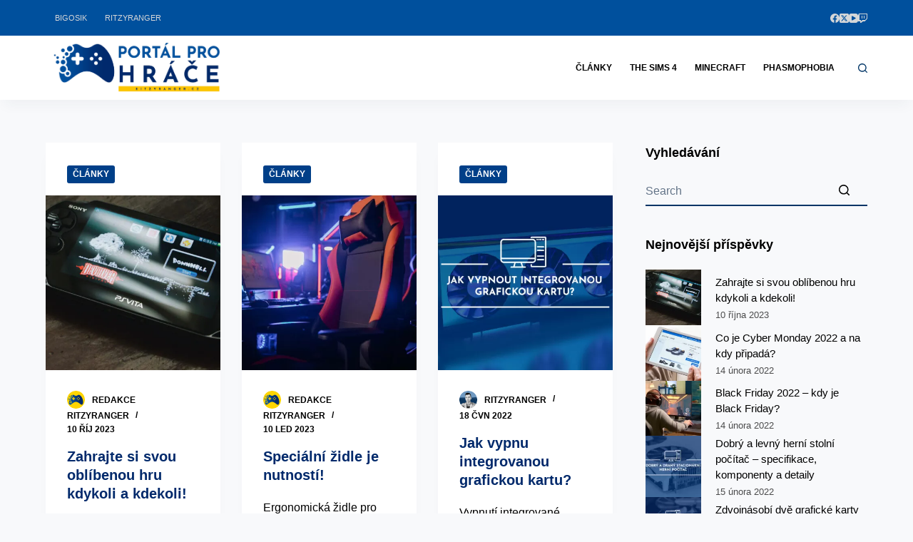

--- FILE ---
content_type: text/html; charset=UTF-8
request_url: https://ritzyranger.cz/
body_size: 16108
content:
<!doctype html><html lang="cs"><head><meta charset="UTF-8"><link data-optimized="2" rel="stylesheet" href="https://ritzyranger.cz/wp-content/litespeed/css/4096f3f99b2156b947fd059ebeeedbaf.css?ver=dfa4e" /><meta name="viewport" content="width=device-width, initial-scale=1, maximum-scale=5, viewport-fit=cover"><link rel="profile" href="https://gmpg.org/xfn/11"><meta name='robots' content='index, max-image-preview:large' /> <script src="[data-uri]" defer></script> <title>Port&aacute;l pro hr&aacute;če RitzyRanger |</title><link rel="canonical" href="https://ritzyranger.cz/" /><link rel="next" href="https://ritzyranger.cz/page/2/" /><meta property="og:locale" content="cs_CZ" /><meta property="og:type" content="website" /><meta property="og:title" content="Port&aacute;l pro hr&aacute;če RitzyRanger" /><meta property="og:url" content="https://ritzyranger.cz/" /><meta property="og:site_name" content="Port&aacute;l pro hr&aacute;če RitzyRanger" /><meta property="og:image" content="https://ritzyranger.cz/wp-content/uploads/2022/02/logo-ritzyranger-cz.png" /><meta property="og:image:width" content="1071" /><meta property="og:image:height" content="319" /><meta property="og:image:type" content="image/png" /><meta name="twitter:card" content="summary_large_image" /> <script type="application/ld+json" class="yoast-schema-graph">{"@context":"https://schema.org","@graph":[{"@type":"CollectionPage","@id":"https://ritzyranger.cz/","url":"https://ritzyranger.cz/","name":"Port&aacute;l pro hr&aacute;če RitzyRanger |","isPartOf":{"@id":"https://ritzyranger.cz/#website"},"about":{"@id":"https://ritzyranger.cz/#organization"},"breadcrumb":{"@id":"https://ritzyranger.cz/#breadcrumb"},"inLanguage":"cs"},{"@type":"BreadcrumbList","@id":"https://ritzyranger.cz/#breadcrumb","itemListElement":[{"@type":"ListItem","position":1,"name":"Domů"}]},{"@type":"WebSite","@id":"https://ritzyranger.cz/#website","url":"https://ritzyranger.cz/","name":"Port&aacute;l pro hr&aacute;če RitzyRanger","description":"","publisher":{"@id":"https://ritzyranger.cz/#organization"},"potentialAction":[{"@type":"SearchAction","target":{"@type":"EntryPoint","urlTemplate":"https://ritzyranger.cz/?s={search_term_string}"},"query-input":"required name=search_term_string"}],"inLanguage":"cs"},{"@type":"Organization","@id":"https://ritzyranger.cz/#organization","name":"Portál pro hráče RitzyRanger","url":"https://ritzyranger.cz/","logo":{"@type":"ImageObject","inLanguage":"cs","@id":"https://ritzyranger.cz/#/schema/logo/image/","url":"https://ritzyranger.cz/wp-content/uploads/2022/02/logo-ritzyranger-cz.png","contentUrl":"https://ritzyranger.cz/wp-content/uploads/2022/02/logo-ritzyranger-cz.png","width":1071,"height":319,"caption":"Portál pro hráče RitzyRanger"},"image":{"@id":"https://ritzyranger.cz/#/schema/logo/image/"}}]}</script> <link rel="amphtml" href="https://ritzyranger.cz/amp/" /><meta name="generator" content="AMP for WP 1.1.4"/><link rel='dns-prefetch' href='//www.google.com' /><link rel='dns-prefetch' href='//www.googletagmanager.com' /><link rel='dns-prefetch' href='//pagead2.googlesyndication.com' /><link rel="alternate" type="application/rss+xml" title="Port&aacute;l pro hr&aacute;če RitzyRanger &raquo; RSS zdroj" href="https://ritzyranger.cz/feed/" /><link rel="alternate" type="application/rss+xml" title="Port&aacute;l pro hr&aacute;če RitzyRanger &raquo; RSS komentářů" href="https://ritzyranger.cz/comments/feed/" /><link rel='stylesheet' id='responsive-lightbox-swipebox-css' href='https://ritzyranger.cz/wp-content/plugins/responsive-lightbox/assets/swipebox/swipebox.min.css?ver=1.5.2' media='all' /> <script src='https://ritzyranger.cz/wp-includes/js/jquery/jquery.min.js?ver=3.7.0' id='jquery-core-js'></script> <script src='https://ritzyranger.cz/wp-content/plugins/responsive-lightbox/assets/swipebox/jquery.swipebox.min.js?ver=1.5.2' id='responsive-lightbox-swipebox-js'></script> <script src='https://ritzyranger.cz/wp-content/plugins/responsive-lightbox/assets/infinitescroll/infinite-scroll.pkgd.min.js?ver=4.0.1' id='responsive-lightbox-infinite-scroll-js'></script> <script src='https://ritzyranger.cz/wp-content/plugins/responsive-lightbox/js/front.js?ver=2.5.1' id='responsive-lightbox-js'></script>  <script src='https://www.googletagmanager.com/gtag/js?id=G-DLM7SD8B2K' id='google_gtagjs-js' defer data-deferred="1"></script> <script id="google_gtagjs-js-after" src="[data-uri]" defer></script> <link rel="https://api.w.org/" href="https://ritzyranger.cz/wp-json/" /><link rel="EditURI" type="application/rsd+xml" title="RSD" href="https://ritzyranger.cz/xmlrpc.php?rsd" /><meta name="generator" content="WordPress 6.3.5" /><meta name="generator" content="Site Kit by Google 1.152.1" /><noscript><link rel='stylesheet' href='https://ritzyranger.cz/wp-content/themes/blocksy/static/bundle/no-scripts.min.css' type='text/css'></noscript><meta name="google-adsense-platform-account" content="ca-host-pub-2644536267352236"><meta name="google-adsense-platform-domain" content="sitekit.withgoogle.com"> <script async src="https://pagead2.googlesyndication.com/pagead/js/adsbygoogle.js?client=ca-pub-5995578524382615&amp;host=ca-host-pub-2644536267352236" crossorigin="anonymous"></script> <link rel="icon" href="https://ritzyranger.cz/wp-content/uploads/2022/02/ritzyranger-icon-150x150.png" sizes="32x32" /><link rel="icon" href="https://ritzyranger.cz/wp-content/uploads/2022/02/ritzyranger-icon.png" sizes="192x192" /><link rel="apple-touch-icon" href="https://ritzyranger.cz/wp-content/uploads/2022/02/ritzyranger-icon.png" /><meta name="msapplication-TileImage" content="https://ritzyranger.cz/wp-content/uploads/2022/02/ritzyranger-icon.png" /></head><body data-rsssl=1 class="home blog wp-custom-logo wp-embed-responsive stk--is-blocksy-theme ct-loading" data-link="type-5" data-prefix="blog" data-header="type-1:sticky" data-footer="type-1" ><a class="skip-link show-on-focus" href="#main">
Skip to content</a><noscript><iframe data-lazyloaded="1" src="about:blank" data-src="https://www.googletagmanager.com/ns.html?id=GTM-W2LZ2M8"
height="0" width="0" style="display:none;visibility:hidden"></iframe><noscript><iframe src="https://www.googletagmanager.com/ns.html?id=GTM-W2LZ2M8"
height="0" width="0" style="display:none;visibility:hidden"></iframe></noscript></noscript><div class="ct-drawer-canvas"><div id="search-modal" class="ct-panel" data-behaviour="modal"><div class="ct-panel-actions">
<button class="ct-toggle-close" data-type="type-1" aria-label="Close search modal">
<svg class="ct-icon" width="12" height="12" viewBox="0 0 15 15"><path d="M1 15a1 1 0 01-.71-.29 1 1 0 010-1.41l5.8-5.8-5.8-5.8A1 1 0 011.7.29l5.8 5.8 5.8-5.8a1 1 0 011.41 1.41l-5.8 5.8 5.8 5.8a1 1 0 01-1.41 1.41l-5.8-5.8-5.8 5.8A1 1 0 011 15z"/></svg>				</button></div><div class="ct-panel-content"><form role="search" method="get" class="search-form" action="https://ritzyranger.cz/" aria-haspopup="listbox" data-live-results="thumbs"><input type="search" class="modal-field" placeholder="Vyhledávání" value="" name="s" autocomplete="off" title="Search for..." aria-label="Search for..."><button type="submit" class="search-submit" aria-label="Search button">
<svg class="ct-icon" aria-hidden="true" width="15" height="15" viewBox="0 0 15 15"><path d="M14.8,13.7L12,11c0.9-1.2,1.5-2.6,1.5-4.2c0-3.7-3-6.8-6.8-6.8S0,3,0,6.8s3,6.8,6.8,6.8c1.6,0,3.1-0.6,4.2-1.5l2.8,2.8c0.1,0.1,0.3,0.2,0.5,0.2s0.4-0.1,0.5-0.2C15.1,14.5,15.1,14,14.8,13.7z M1.5,6.8c0-2.9,2.4-5.2,5.2-5.2S12,3.9,12,6.8S9.6,12,6.8,12S1.5,9.6,1.5,6.8z"/></svg>
<span data-loader="circles"><span></span><span></span><span></span></span>
</button>
<input type="hidden" name="ct_post_type" value="post:page:rl_gallery"><div class="screen-reader-text" aria-live="polite" role="status">
No results</div></form></div></div><div id="offcanvas" class="ct-panel ct-header" data-behaviour="right-side" ><div class="ct-panel-inner"><div class="ct-panel-actions">
<button class="ct-toggle-close" data-type="type-1" aria-label="Close drawer">
<svg class="ct-icon" width="12" height="12" viewBox="0 0 15 15"><path d="M1 15a1 1 0 01-.71-.29 1 1 0 010-1.41l5.8-5.8-5.8-5.8A1 1 0 011.7.29l5.8 5.8 5.8-5.8a1 1 0 011.41 1.41l-5.8 5.8 5.8 5.8a1 1 0 01-1.41 1.41l-5.8-5.8-5.8 5.8A1 1 0 011 15z"/></svg>
</button></div><div class="ct-panel-content" data-device="desktop" ></div><div class="ct-panel-content" data-device="mobile" ><div
class="ct-header-socials "
data-id="socials" ><div class="ct-social-box" data-icon-size="custom" data-color="custom" data-icons-type="simple" >
<a href="https://www.facebook.com/Portal-dla-graczy-RitzyRanger-101773795342008" data-network="facebook" aria-label="Facebook" rel="noopener" >
<span class="ct-icon-container" >
<svg
width="20px"
height="20px"
viewBox="0 0 20 20"
aria-hidden="true">
<path d="M20,10.1c0-5.5-4.5-10-10-10S0,4.5,0,10.1c0,5,3.7,9.1,8.4,9.9v-7H5.9v-2.9h2.5V7.9C8.4,5.4,9.9,4,12.2,4c1.1,0,2.2,0.2,2.2,0.2v2.5h-1.3c-1.2,0-1.6,0.8-1.6,1.6v1.9h2.8L13.9,13h-2.3v7C16.3,19.2,20,15.1,20,10.1z"/>
</svg>
</span>				</a>
<a href="https://twitter.com/ritzyranger" data-network="twitter" aria-label="X (Twitter)" rel="noopener" >
<span class="ct-icon-container" >
<svg
width="20px"
height="20px"
viewBox="0 0 20 20"
aria-hidden="true">
<path d="M2.9 0C1.3 0 0 1.3 0 2.9v14.3C0 18.7 1.3 20 2.9 20h14.3c1.6 0 2.9-1.3 2.9-2.9V2.9C20 1.3 18.7 0 17.1 0H2.9zm13.2 3.8L11.5 9l5.5 7.2h-4.3l-3.3-4.4-3.8 4.4H3.4l5-5.7-5.3-6.7h4.4l3 4 3.5-4h2.1zM14.4 15 6.8 5H5.6l7.7 10h1.1z"/>
</svg>
</span>				</a>
<a href="https://www.youtube.com/channel/UC_WTmVBMLZ_siSwOwuRw3eQ" data-network="youtube" aria-label="YouTube" rel="noopener" >
<span class="ct-icon-container" >
<svg
width="20"
height="20"
viewbox="0 0 20 20"
aria-hidden="true">
<path d="M15,0H5C2.2,0,0,2.2,0,5v10c0,2.8,2.2,5,5,5h10c2.8,0,5-2.2,5-5V5C20,2.2,17.8,0,15,0z M14.5,10.9l-6.8,3.8c-0.1,0.1-0.3,0.1-0.5,0.1c-0.5,0-1-0.4-1-1l0,0V6.2c0-0.5,0.4-1,1-1c0.2,0,0.3,0,0.5,0.1l6.8,3.8c0.5,0.3,0.7,0.8,0.4,1.3C14.8,10.6,14.6,10.8,14.5,10.9z"/>
</svg>
</span>				</a>
<a href="https://www.twitch.tv/ritzyranger" data-network="twitch" aria-label="Twitch" rel="noopener" >
<span class="ct-icon-container" >
<svg
width="20px"
height="20px"
viewBox="0 0 20 20"
aria-hidden="true">
<path d="M1.5,0L0,4.1v12.8h4.6V20h2.1l3.8-3.1h4.1l5.4-5.8V0H1.5zM3.1,1.5h15.4v8.8l-3.3,3.5H9.5l-3.4,2.9v-2.9H3.1V1.5z M7.7,4.6v6.2h1.5V4.6H7.7z M12.3,4.6v6.2h1.5V4.6H12.3z"/>
</svg>
</span>				</a></div></div><nav
class="mobile-menu"
data-id="mobile-menu" data-interaction="click" data-toggle-type="type-1" 	aria-label="Off Canvas Menu"><ul id="menu-main-menu-1" role="menubar"><li class="menu-item menu-item-type-taxonomy menu-item-object-category menu-item-3242" role="none"><a href="https://ritzyranger.cz/clanky/" class="ct-menu-link" role="menuitem">Články</a></li><li class="menu-item menu-item-type-taxonomy menu-item-object-category menu-item-3243" role="none"><a href="https://ritzyranger.cz/the-sims-4/" class="ct-menu-link" role="menuitem">The Sims 4</a></li><li class="menu-item menu-item-type-taxonomy menu-item-object-category menu-item-3244" role="none"><a href="https://ritzyranger.cz/minecraft/" class="ct-menu-link" role="menuitem">Minecraft</a></li><li class="menu-item menu-item-type-taxonomy menu-item-object-category menu-item-3330" role="none"><a href="https://ritzyranger.cz/phasmophobia/" class="ct-menu-link" role="menuitem">Phasmophobia</a></li></ul></nav></div></div></div></div><div id="main-container"><header id="header" class="ct-header" data-id="type-1" ><div data-device="desktop" ><div data-row="top" data-column-set="2" ><div class="ct-container" ><div data-column="start" data-placements="1" ><div data-items="primary" ><nav
id="header-menu-2"
class="header-menu-2"
data-id="menu-secondary" data-interaction="hover" 	data-menu="type-1"
data-dropdown="type-1:simple"		data-responsive="no"		aria-label="Header Menu"><ul id="menu-autorzy" class="menu" role="menubar"><li id="menu-item-3246" class="menu-item menu-item-type-custom menu-item-object-custom menu-item-3246" role="none"><a href="https://ritzyranger.cz/author/bigosik/" class="ct-menu-link" role="menuitem">Bigosik</a></li><li id="menu-item-3247" class="menu-item menu-item-type-custom menu-item-object-custom menu-item-3247" role="none"><a href="https://ritzyranger.cz/author/admin/" class="ct-menu-link" role="menuitem">RitzyRanger</a></li></ul></nav></div></div><div data-column="end" data-placements="1" ><div data-items="primary" ><div
class="ct-header-socials "
data-id="socials" ><div class="ct-social-box" data-icon-size="custom" data-color="custom" data-icons-type="simple" >
<a href="https://www.facebook.com/Portal-dla-graczy-RitzyRanger-101773795342008" data-network="facebook" aria-label="Facebook" rel="noopener" >
<span class="ct-icon-container" >
<svg
width="20px"
height="20px"
viewBox="0 0 20 20"
aria-hidden="true">
<path d="M20,10.1c0-5.5-4.5-10-10-10S0,4.5,0,10.1c0,5,3.7,9.1,8.4,9.9v-7H5.9v-2.9h2.5V7.9C8.4,5.4,9.9,4,12.2,4c1.1,0,2.2,0.2,2.2,0.2v2.5h-1.3c-1.2,0-1.6,0.8-1.6,1.6v1.9h2.8L13.9,13h-2.3v7C16.3,19.2,20,15.1,20,10.1z"/>
</svg>
</span>				</a>
<a href="https://twitter.com/ritzyranger" data-network="twitter" aria-label="X (Twitter)" rel="noopener" >
<span class="ct-icon-container" >
<svg
width="20px"
height="20px"
viewBox="0 0 20 20"
aria-hidden="true">
<path d="M2.9 0C1.3 0 0 1.3 0 2.9v14.3C0 18.7 1.3 20 2.9 20h14.3c1.6 0 2.9-1.3 2.9-2.9V2.9C20 1.3 18.7 0 17.1 0H2.9zm13.2 3.8L11.5 9l5.5 7.2h-4.3l-3.3-4.4-3.8 4.4H3.4l5-5.7-5.3-6.7h4.4l3 4 3.5-4h2.1zM14.4 15 6.8 5H5.6l7.7 10h1.1z"/>
</svg>
</span>				</a>
<a href="https://www.youtube.com/channel/UC_WTmVBMLZ_siSwOwuRw3eQ" data-network="youtube" aria-label="YouTube" rel="noopener" >
<span class="ct-icon-container" >
<svg
width="20"
height="20"
viewbox="0 0 20 20"
aria-hidden="true">
<path d="M15,0H5C2.2,0,0,2.2,0,5v10c0,2.8,2.2,5,5,5h10c2.8,0,5-2.2,5-5V5C20,2.2,17.8,0,15,0z M14.5,10.9l-6.8,3.8c-0.1,0.1-0.3,0.1-0.5,0.1c-0.5,0-1-0.4-1-1l0,0V6.2c0-0.5,0.4-1,1-1c0.2,0,0.3,0,0.5,0.1l6.8,3.8c0.5,0.3,0.7,0.8,0.4,1.3C14.8,10.6,14.6,10.8,14.5,10.9z"/>
</svg>
</span>				</a>
<a href="https://www.twitch.tv/ritzyranger" data-network="twitch" aria-label="Twitch" rel="noopener" >
<span class="ct-icon-container" >
<svg
width="20px"
height="20px"
viewBox="0 0 20 20"
aria-hidden="true">
<path d="M1.5,0L0,4.1v12.8h4.6V20h2.1l3.8-3.1h4.1l5.4-5.8V0H1.5zM3.1,1.5h15.4v8.8l-3.3,3.5H9.5l-3.4,2.9v-2.9H3.1V1.5z M7.7,4.6v6.2h1.5V4.6H7.7z M12.3,4.6v6.2h1.5V4.6H12.3z"/>
</svg>
</span>				</a></div></div></div></div></div></div><div class="ct-sticky-container"><div data-sticky="shrink"><div data-row="middle" data-column-set="2" ><div class="ct-container" ><div data-column="start" data-placements="1" ><div data-items="primary" ><div	class="site-branding"
data-id="logo" 		><a href="https://ritzyranger.cz/" class="site-logo-container" rel="home"><img width="1071" height="319" src="https://ritzyranger.cz/wp-content/uploads/2022/02/logo-ritzyranger-cz.png" class="default-logo" alt="Port&aacute;l pro hr&aacute;če RitzyRanger" /></a></div></div></div><div data-column="end" data-placements="1" ><div data-items="primary" ><nav
id="header-menu-1"
class="header-menu-1"
data-id="menu" data-interaction="hover" 	data-menu="type-1"
data-dropdown="type-3:simple"		data-responsive="no"		aria-label="Header Menu"><ul id="menu-main-menu" class="menu" role="menubar"><li id="menu-item-3242" class="menu-item menu-item-type-taxonomy menu-item-object-category menu-item-3242" role="none"><a href="https://ritzyranger.cz/clanky/" class="ct-menu-link" role="menuitem">Články</a></li><li id="menu-item-3243" class="menu-item menu-item-type-taxonomy menu-item-object-category menu-item-3243" role="none"><a href="https://ritzyranger.cz/the-sims-4/" class="ct-menu-link" role="menuitem">The Sims 4</a></li><li id="menu-item-3244" class="menu-item menu-item-type-taxonomy menu-item-object-category menu-item-3244" role="none"><a href="https://ritzyranger.cz/minecraft/" class="ct-menu-link" role="menuitem">Minecraft</a></li><li id="menu-item-3330" class="menu-item menu-item-type-taxonomy menu-item-object-category menu-item-3330" role="none"><a href="https://ritzyranger.cz/phasmophobia/" class="ct-menu-link" role="menuitem">Phasmophobia</a></li></ul></nav><button
data-toggle-panel="#search-modal"
class="ct-header-search ct-toggle "
aria-label="Open search form"
data-label="left"
data-id="search" ><span class="ct-label ct-hidden-sm ct-hidden-md ct-hidden-lg">Search</span><svg class="ct-icon" aria-hidden="true" width="15" height="15" viewBox="0 0 15 15"><path d="M14.8,13.7L12,11c0.9-1.2,1.5-2.6,1.5-4.2c0-3.7-3-6.8-6.8-6.8S0,3,0,6.8s3,6.8,6.8,6.8c1.6,0,3.1-0.6,4.2-1.5l2.8,2.8c0.1,0.1,0.3,0.2,0.5,0.2s0.4-0.1,0.5-0.2C15.1,14.5,15.1,14,14.8,13.7z M1.5,6.8c0-2.9,2.4-5.2,5.2-5.2S12,3.9,12,6.8S9.6,12,6.8,12S1.5,9.6,1.5,6.8z"/></svg></button></div></div></div></div></div></div></div><div data-device="mobile" ><div class="ct-sticky-container"><div data-sticky="shrink"><div data-row="middle" data-column-set="2" ><div class="ct-container" ><div data-column="start" data-placements="1" ><div data-items="primary" ><div	class="site-branding"
data-id="logo" 		><a href="https://ritzyranger.cz/" class="site-logo-container" rel="home"><img width="1071" height="319" src="https://ritzyranger.cz/wp-content/uploads/2022/02/logo-ritzyranger-cz.png" class="default-logo" alt="Port&aacute;l pro hr&aacute;če RitzyRanger" /></a></div></div></div><div data-column="end" data-placements="1" ><div data-items="primary" >
<button
data-toggle-panel="#offcanvas"
class="ct-header-trigger ct-toggle "
data-design="simple"
data-label="right"
aria-label="Open off canvas"
data-id="trigger" ><span class="ct-label ct-hidden-sm ct-hidden-md ct-hidden-lg">Menu</span><svg
class="ct-icon"
width="18" height="14" viewBox="0 0 18 14"
aria-hidden="true"
data-type="type-1"><rect y="0.00" width="18" height="1.7" rx="1"/>
<rect y="6.15" width="18" height="1.7" rx="1"/>
<rect y="12.3" width="18" height="1.7" rx="1"/>
</svg>
</button></div></div></div></div></div></div></div></header><main id="main" class="site-main" ><div class="ct-container" data-sidebar="right" data-vertical-spacing="top:bottom"><section ><div class="entries" data-archive="default" data-layout="grid" data-cards="boxed"  ><article id="post-6686" class="entry-card post-6686 post type-post status-publish format-standard has-post-thumbnail hentry category-clanky" ><ul class="entry-meta" data-type="simple:slash"  ><li class="meta-categories" data-type="pill"><a href="https://ritzyranger.cz/clanky/" rel="tag" class="ct-term-1" >Články</a></li></ul><a class="ct-image-container boundless-image" href="https://ritzyranger.cz/clanky/zahrajte-si-svou-oblibenou-hru-kdykoli-a-kdekoli/" aria-label="Zahrajte si svou oblíbenou hru kdykoli a kdekoli!" tabindex="-1"><img data-lazyloaded="1" src="[data-uri]" width="768" height="432" data-src="https://ritzyranger.cz/wp-content/uploads/2023/10/zahrajte-si-svou-oblibenou-hru-kdykoli-a-kdekoli-768x432.jpg" class="attachment-medium_large size-medium_large wp-post-image" alt="zahrajte si svou oblíbenou hru kdykoli a kdekoli" decoding="async" data-srcset="https://ritzyranger.cz/wp-content/uploads/2023/10/zahrajte-si-svou-oblibenou-hru-kdykoli-a-kdekoli-768x432.jpg 768w, https://ritzyranger.cz/wp-content/uploads/2023/10/zahrajte-si-svou-oblibenou-hru-kdykoli-a-kdekoli-300x169.jpg 300w, https://ritzyranger.cz/wp-content/uploads/2023/10/zahrajte-si-svou-oblibenou-hru-kdykoli-a-kdekoli-1024x576.jpg 1024w, https://ritzyranger.cz/wp-content/uploads/2023/10/zahrajte-si-svou-oblibenou-hru-kdykoli-a-kdekoli-1536x864.jpg 1536w, https://ritzyranger.cz/wp-content/uploads/2023/10/zahrajte-si-svou-oblibenou-hru-kdykoli-a-kdekoli.jpg 1600w" data-sizes="(max-width: 768px) 100vw, 768px" style="aspect-ratio: 16/9;" /><noscript><img width="768" height="432" src="https://ritzyranger.cz/wp-content/uploads/2023/10/zahrajte-si-svou-oblibenou-hru-kdykoli-a-kdekoli-768x432.jpg" class="attachment-medium_large size-medium_large wp-post-image" alt="zahrajte si svou oblíbenou hru kdykoli a kdekoli" decoding="async" srcset="https://ritzyranger.cz/wp-content/uploads/2023/10/zahrajte-si-svou-oblibenou-hru-kdykoli-a-kdekoli-768x432.jpg 768w, https://ritzyranger.cz/wp-content/uploads/2023/10/zahrajte-si-svou-oblibenou-hru-kdykoli-a-kdekoli-300x169.jpg 300w, https://ritzyranger.cz/wp-content/uploads/2023/10/zahrajte-si-svou-oblibenou-hru-kdykoli-a-kdekoli-1024x576.jpg 1024w, https://ritzyranger.cz/wp-content/uploads/2023/10/zahrajte-si-svou-oblibenou-hru-kdykoli-a-kdekoli-1536x864.jpg 1536w, https://ritzyranger.cz/wp-content/uploads/2023/10/zahrajte-si-svou-oblibenou-hru-kdykoli-a-kdekoli.jpg 1600w" sizes="(max-width: 768px) 100vw, 768px" style="aspect-ratio: 16/9;" /></noscript></a><ul class="entry-meta" data-type="simple:slash"  ><li class="meta-author" ><a href="https://ritzyranger.cz/author/redakcja/" tabindex="-1" class="ct-image-container-static"><img data-lazyloaded="1" src="[data-uri]" data-src="https://ritzyranger.cz/wp-content/litespeed/avatar/44f74edfeb0fb43cf8fb2dd4e0abb78d.jpg?ver=1769763730" width="25" height="25" style="height:25px" alt="Redakce RitzyRanger" ><noscript><img src="https://ritzyranger.cz/wp-content/litespeed/avatar/44f74edfeb0fb43cf8fb2dd4e0abb78d.jpg?ver=1769763730" width="25" height="25" style="height:25px" alt="Redakce RitzyRanger" ></noscript></a><a class="ct-meta-element-author" href="https://ritzyranger.cz/author/redakcja/" title="Posts by Redakce RitzyRanger" rel="author" ><span >Redakce RitzyRanger</span></a></li><li class="meta-date" ><time class="ct-meta-element-date" datetime="2023-10-10T21:44:14+02:00" >10 Říj 2023</time></li></ul><h3 class="entry-title">
<a href="https://ritzyranger.cz/clanky/zahrajte-si-svou-oblibenou-hru-kdykoli-a-kdekoli/" rel="bookmark">
Zahrajte si svou oblíbenou hru kdykoli a kdekoli!		</a></h3><div class="entry-excerpt" ><p>Kapesní konzole se v posledních letech staly oblíbeným společníkem mnoha hráčů, a…</p></div></article><article id="post-6676" class="entry-card post-6676 post type-post status-publish format-standard has-post-thumbnail hentry category-clanky" ><ul class="entry-meta" data-type="simple:slash"  ><li class="meta-categories" data-type="pill"><a href="https://ritzyranger.cz/clanky/" rel="tag" class="ct-term-1" >Články</a></li></ul><a class="ct-image-container boundless-image" href="https://ritzyranger.cz/clanky/specialni-zidle-je-nutnosti/" aria-label="Speciální židle je nutností!" tabindex="-1"><img data-lazyloaded="1" src="[data-uri]" width="768" height="432" data-src="https://ritzyranger.cz/wp-content/uploads/2023/01/specialni-zidle-je-nutnosti-768x432.jpg" class="attachment-medium_large size-medium_large wp-post-image" alt="Speciální židle je nutností" decoding="async" data-srcset="https://ritzyranger.cz/wp-content/uploads/2023/01/specialni-zidle-je-nutnosti-768x432.jpg 768w, https://ritzyranger.cz/wp-content/uploads/2023/01/specialni-zidle-je-nutnosti-300x169.jpg 300w, https://ritzyranger.cz/wp-content/uploads/2023/01/specialni-zidle-je-nutnosti-1024x576.jpg 1024w, https://ritzyranger.cz/wp-content/uploads/2023/01/specialni-zidle-je-nutnosti-1536x864.jpg 1536w, https://ritzyranger.cz/wp-content/uploads/2023/01/specialni-zidle-je-nutnosti.jpg 1600w" data-sizes="(max-width: 768px) 100vw, 768px" style="aspect-ratio: 16/9;" /><noscript><img width="768" height="432" src="https://ritzyranger.cz/wp-content/uploads/2023/01/specialni-zidle-je-nutnosti-768x432.jpg" class="attachment-medium_large size-medium_large wp-post-image" alt="Speciální židle je nutností" decoding="async" srcset="https://ritzyranger.cz/wp-content/uploads/2023/01/specialni-zidle-je-nutnosti-768x432.jpg 768w, https://ritzyranger.cz/wp-content/uploads/2023/01/specialni-zidle-je-nutnosti-300x169.jpg 300w, https://ritzyranger.cz/wp-content/uploads/2023/01/specialni-zidle-je-nutnosti-1024x576.jpg 1024w, https://ritzyranger.cz/wp-content/uploads/2023/01/specialni-zidle-je-nutnosti-1536x864.jpg 1536w, https://ritzyranger.cz/wp-content/uploads/2023/01/specialni-zidle-je-nutnosti.jpg 1600w" sizes="(max-width: 768px) 100vw, 768px" style="aspect-ratio: 16/9;" /></noscript></a><ul class="entry-meta" data-type="simple:slash"  ><li class="meta-author" ><a href="https://ritzyranger.cz/author/redakcja/" tabindex="-1" class="ct-image-container-static"><img data-lazyloaded="1" src="[data-uri]" data-src="https://ritzyranger.cz/wp-content/litespeed/avatar/44f74edfeb0fb43cf8fb2dd4e0abb78d.jpg?ver=1769763730" width="25" height="25" style="height:25px" alt="Redakce RitzyRanger" ><noscript><img src="https://ritzyranger.cz/wp-content/litespeed/avatar/44f74edfeb0fb43cf8fb2dd4e0abb78d.jpg?ver=1769763730" width="25" height="25" style="height:25px" alt="Redakce RitzyRanger" ></noscript></a><a class="ct-meta-element-author" href="https://ritzyranger.cz/author/redakcja/" title="Posts by Redakce RitzyRanger" rel="author" ><span >Redakce RitzyRanger</span></a></li><li class="meta-date" ><time class="ct-meta-element-date" datetime="2023-01-10T22:47:52+01:00" >10 Led 2023</time></li></ul><h3 class="entry-title">
<a href="https://ritzyranger.cz/clanky/specialni-zidle-je-nutnosti/" rel="bookmark">
Speciální židle je nutností!		</a></h3><div class="entry-excerpt" ><p>Ergonomická židle pro správné držení těla Jste nadšenec do videoher? Pak je…</p></div></article><article id="post-6515" class="entry-card post-6515 post type-post status-publish format-standard has-post-thumbnail hentry category-clanky" ><ul class="entry-meta" data-type="simple:slash"  ><li class="meta-categories" data-type="pill"><a href="https://ritzyranger.cz/clanky/" rel="tag" class="ct-term-1" >Články</a></li></ul><a class="ct-image-container boundless-image" href="https://ritzyranger.cz/clanky/jak-vypnu-integrovanou-grafickou-kartu/" aria-label="Jak vypnu integrovanou grafickou kartu?" tabindex="-1"><img data-lazyloaded="1" src="[data-uri]" width="768" height="432" data-src="https://ritzyranger.cz/wp-content/uploads/2022/06/jak-vypnout-integrovanou-grafickou-kartu-768x432.jpg" class="attachment-medium_large size-medium_large wp-post-image" alt="jak vypnout integrovanou grafickou kartu" decoding="async" data-srcset="https://ritzyranger.cz/wp-content/uploads/2022/06/jak-vypnout-integrovanou-grafickou-kartu-768x432.jpg 768w, https://ritzyranger.cz/wp-content/uploads/2022/06/jak-vypnout-integrovanou-grafickou-kartu-300x169.jpg 300w, https://ritzyranger.cz/wp-content/uploads/2022/06/jak-vypnout-integrovanou-grafickou-kartu-1024x576.jpg 1024w, https://ritzyranger.cz/wp-content/uploads/2022/06/jak-vypnout-integrovanou-grafickou-kartu-1536x864.jpg 1536w, https://ritzyranger.cz/wp-content/uploads/2022/06/jak-vypnout-integrovanou-grafickou-kartu.jpg 1920w" data-sizes="(max-width: 768px) 100vw, 768px" style="aspect-ratio: 16/9;" /><noscript><img width="768" height="432" src="https://ritzyranger.cz/wp-content/uploads/2022/06/jak-vypnout-integrovanou-grafickou-kartu-768x432.jpg" class="attachment-medium_large size-medium_large wp-post-image" alt="jak vypnout integrovanou grafickou kartu" decoding="async" srcset="https://ritzyranger.cz/wp-content/uploads/2022/06/jak-vypnout-integrovanou-grafickou-kartu-768x432.jpg 768w, https://ritzyranger.cz/wp-content/uploads/2022/06/jak-vypnout-integrovanou-grafickou-kartu-300x169.jpg 300w, https://ritzyranger.cz/wp-content/uploads/2022/06/jak-vypnout-integrovanou-grafickou-kartu-1024x576.jpg 1024w, https://ritzyranger.cz/wp-content/uploads/2022/06/jak-vypnout-integrovanou-grafickou-kartu-1536x864.jpg 1536w, https://ritzyranger.cz/wp-content/uploads/2022/06/jak-vypnout-integrovanou-grafickou-kartu.jpg 1920w" sizes="(max-width: 768px) 100vw, 768px" style="aspect-ratio: 16/9;" /></noscript></a><ul class="entry-meta" data-type="simple:slash"  ><li class="meta-author" ><a href="https://ritzyranger.cz/author/admin/" tabindex="-1" class="ct-image-container-static"><img data-lazyloaded="1" src="[data-uri]" data-src="https://ritzyranger.cz/wp-content/litespeed/avatar/9e791ca0a378434b91b08b21a4639e80.jpg?ver=1769768142" width="25" height="25" style="height:25px" alt="RitzyRanger" ><noscript><img src="https://ritzyranger.cz/wp-content/litespeed/avatar/9e791ca0a378434b91b08b21a4639e80.jpg?ver=1769768142" width="25" height="25" style="height:25px" alt="RitzyRanger" ></noscript></a><a class="ct-meta-element-author" href="https://ritzyranger.cz/author/admin/" title="Posts by RitzyRanger" rel="author" ><span >RitzyRanger</span></a></li><li class="meta-date" ><time class="ct-meta-element-date" datetime="2022-06-18T13:00:00+02:00" >18 Čvn 2022</time></li></ul><h3 class="entry-title">
<a href="https://ritzyranger.cz/clanky/jak-vypnu-integrovanou-grafickou-kartu/" rel="bookmark">
Jak vypnu integrovanou grafickou kartu?		</a></h3><div class="entry-excerpt" ><p>Vypnutí integrované grafické karty není prvotřídní počítačová dovednost, ale může se hodit.…</p></div></article><article id="post-6524" class="entry-card post-6524 post type-post status-publish format-standard has-post-thumbnail hentry category-clanky" ><ul class="entry-meta" data-type="simple:slash"  ><li class="meta-categories" data-type="pill"><a href="https://ritzyranger.cz/clanky/" rel="tag" class="ct-term-1" >Články</a></li></ul><a class="ct-image-container boundless-image" href="https://ritzyranger.cz/clanky/jak-odinstalovat-ovladace-graficke-karty/" aria-label="Jak odinstalovat ovladače grafické karty?" tabindex="-1"><img data-lazyloaded="1" src="[data-uri]" width="768" height="432" data-src="https://ritzyranger.cz/wp-content/uploads/2022/06/jak-odinstalovat-ovladace-graficke-karty-768x432.jpg" class="attachment-medium_large size-medium_large wp-post-image" alt="jak odinstalovat ovladače grafické karty" decoding="async" data-srcset="https://ritzyranger.cz/wp-content/uploads/2022/06/jak-odinstalovat-ovladace-graficke-karty-768x432.jpg 768w, https://ritzyranger.cz/wp-content/uploads/2022/06/jak-odinstalovat-ovladace-graficke-karty-300x169.jpg 300w, https://ritzyranger.cz/wp-content/uploads/2022/06/jak-odinstalovat-ovladace-graficke-karty-1024x576.jpg 1024w, https://ritzyranger.cz/wp-content/uploads/2022/06/jak-odinstalovat-ovladace-graficke-karty-1536x864.jpg 1536w, https://ritzyranger.cz/wp-content/uploads/2022/06/jak-odinstalovat-ovladace-graficke-karty.jpg 1920w" data-sizes="(max-width: 768px) 100vw, 768px" style="aspect-ratio: 16/9;" /><noscript><img width="768" height="432" src="https://ritzyranger.cz/wp-content/uploads/2022/06/jak-odinstalovat-ovladace-graficke-karty-768x432.jpg" class="attachment-medium_large size-medium_large wp-post-image" alt="jak odinstalovat ovladače grafické karty" decoding="async" srcset="https://ritzyranger.cz/wp-content/uploads/2022/06/jak-odinstalovat-ovladace-graficke-karty-768x432.jpg 768w, https://ritzyranger.cz/wp-content/uploads/2022/06/jak-odinstalovat-ovladace-graficke-karty-300x169.jpg 300w, https://ritzyranger.cz/wp-content/uploads/2022/06/jak-odinstalovat-ovladace-graficke-karty-1024x576.jpg 1024w, https://ritzyranger.cz/wp-content/uploads/2022/06/jak-odinstalovat-ovladace-graficke-karty-1536x864.jpg 1536w, https://ritzyranger.cz/wp-content/uploads/2022/06/jak-odinstalovat-ovladace-graficke-karty.jpg 1920w" sizes="(max-width: 768px) 100vw, 768px" style="aspect-ratio: 16/9;" /></noscript></a><ul class="entry-meta" data-type="simple:slash"  ><li class="meta-author" ><a href="https://ritzyranger.cz/author/admin/" tabindex="-1" class="ct-image-container-static"><img data-lazyloaded="1" src="[data-uri]" data-src="https://ritzyranger.cz/wp-content/litespeed/avatar/9e791ca0a378434b91b08b21a4639e80.jpg?ver=1769768142" width="25" height="25" style="height:25px" alt="RitzyRanger" ><noscript><img src="https://ritzyranger.cz/wp-content/litespeed/avatar/9e791ca0a378434b91b08b21a4639e80.jpg?ver=1769768142" width="25" height="25" style="height:25px" alt="RitzyRanger" ></noscript></a><a class="ct-meta-element-author" href="https://ritzyranger.cz/author/admin/" title="Posts by RitzyRanger" rel="author" ><span >RitzyRanger</span></a></li><li class="meta-date" ><time class="ct-meta-element-date" datetime="2022-06-18T12:00:00+02:00" >18 Čvn 2022</time></li></ul><h3 class="entry-title">
<a href="https://ritzyranger.cz/clanky/jak-odinstalovat-ovladace-graficke-karty/" rel="bookmark">
Jak odinstalovat ovladače grafické karty?		</a></h3><div class="entry-excerpt" ><p>Základním problémem týkajícím se správného fungování grafiky a základních aplikací a her…</p></div></article><article id="post-6544" class="entry-card post-6544 post type-post status-publish format-standard has-post-thumbnail hentry category-cheaty-gta-5 category-gta-5" ><ul class="entry-meta" data-type="simple:slash"  ><li class="meta-categories" data-type="pill"><a href="https://ritzyranger.cz/gta-5/cheaty-gta-5/" rel="tag" class="ct-term-23" >Cheaty GTA 5</a><a href="https://ritzyranger.cz/gta-5/" rel="tag" class="ct-term-22" >GTA 5</a></li></ul><a class="ct-image-container boundless-image" href="https://ritzyranger.cz/gta-5/cheaty-gta-5/pet-nejoblibenejsich-podvodu-pro-gta-5/" aria-label="Pět nejoblíbenějších podvodů pro GTA 5" tabindex="-1"><img data-lazyloaded="1" src="[data-uri]" width="768" height="432" data-src="https://ritzyranger.cz/wp-content/uploads/2022/06/pet-nejoblibenejsich-kodu-gta-5-768x432.jpg" class="attachment-medium_large size-medium_large wp-post-image" alt="pět nejoblíbenějších kódů gta 5" decoding="async" data-srcset="https://ritzyranger.cz/wp-content/uploads/2022/06/pet-nejoblibenejsich-kodu-gta-5-768x432.jpg 768w, https://ritzyranger.cz/wp-content/uploads/2022/06/pet-nejoblibenejsich-kodu-gta-5-300x169.jpg 300w, https://ritzyranger.cz/wp-content/uploads/2022/06/pet-nejoblibenejsich-kodu-gta-5-1024x576.jpg 1024w, https://ritzyranger.cz/wp-content/uploads/2022/06/pet-nejoblibenejsich-kodu-gta-5-1536x864.jpg 1536w, https://ritzyranger.cz/wp-content/uploads/2022/06/pet-nejoblibenejsich-kodu-gta-5.jpg 1920w" data-sizes="(max-width: 768px) 100vw, 768px" style="aspect-ratio: 16/9;" /><noscript><img width="768" height="432" src="https://ritzyranger.cz/wp-content/uploads/2022/06/pet-nejoblibenejsich-kodu-gta-5-768x432.jpg" class="attachment-medium_large size-medium_large wp-post-image" alt="pět nejoblíbenějších kódů gta 5" decoding="async" srcset="https://ritzyranger.cz/wp-content/uploads/2022/06/pet-nejoblibenejsich-kodu-gta-5-768x432.jpg 768w, https://ritzyranger.cz/wp-content/uploads/2022/06/pet-nejoblibenejsich-kodu-gta-5-300x169.jpg 300w, https://ritzyranger.cz/wp-content/uploads/2022/06/pet-nejoblibenejsich-kodu-gta-5-1024x576.jpg 1024w, https://ritzyranger.cz/wp-content/uploads/2022/06/pet-nejoblibenejsich-kodu-gta-5-1536x864.jpg 1536w, https://ritzyranger.cz/wp-content/uploads/2022/06/pet-nejoblibenejsich-kodu-gta-5.jpg 1920w" sizes="(max-width: 768px) 100vw, 768px" style="aspect-ratio: 16/9;" /></noscript></a><ul class="entry-meta" data-type="simple:slash"  ><li class="meta-author" ><a href="https://ritzyranger.cz/author/admin/" tabindex="-1" class="ct-image-container-static"><img data-lazyloaded="1" src="[data-uri]" data-src="https://ritzyranger.cz/wp-content/litespeed/avatar/9e791ca0a378434b91b08b21a4639e80.jpg?ver=1769768142" width="25" height="25" style="height:25px" alt="RitzyRanger" ><noscript><img src="https://ritzyranger.cz/wp-content/litespeed/avatar/9e791ca0a378434b91b08b21a4639e80.jpg?ver=1769768142" width="25" height="25" style="height:25px" alt="RitzyRanger" ></noscript></a><a class="ct-meta-element-author" href="https://ritzyranger.cz/author/admin/" title="Posts by RitzyRanger" rel="author" ><span >RitzyRanger</span></a></li><li class="meta-date" ><time class="ct-meta-element-date" datetime="2022-06-18T11:43:55+02:00" >18 Čvn 2022</time></li></ul><h3 class="entry-title">
<a href="https://ritzyranger.cz/gta-5/cheaty-gta-5/pet-nejoblibenejsich-podvodu-pro-gta-5/" rel="bookmark">
Pět nejoblíbenějších podvodů pro GTA 5		</a></h3><div class="entry-excerpt" ><p>Hra Grand Theft Auto je mezi hráči velmi oblíbená, i když vznikla…</p></div></article><article id="post-6543" class="entry-card post-6543 post type-post status-publish format-standard has-post-thumbnail hentry category-cheaty-gta-5 category-gta-5" ><ul class="entry-meta" data-type="simple:slash"  ><li class="meta-categories" data-type="pill"><a href="https://ritzyranger.cz/gta-5/cheaty-gta-5/" rel="tag" class="ct-term-23" >Cheaty GTA 5</a><a href="https://ritzyranger.cz/gta-5/" rel="tag" class="ct-term-22" >GTA 5</a></li></ul><a class="ct-image-container boundless-image" href="https://ritzyranger.cz/gta-5/cheaty-gta-5/super-skok-cheat-pro-gta-5/" aria-label="Super skok cheat pro GTA 5" tabindex="-1"><img data-lazyloaded="1" src="[data-uri]" width="768" height="432" data-src="https://ritzyranger.cz/wp-content/uploads/2022/06/super-skok-cheaty-pro-gta-5-768x432.jpg" class="attachment-medium_large size-medium_large wp-post-image" alt="super skok cheaty pro gta 5" decoding="async" data-srcset="https://ritzyranger.cz/wp-content/uploads/2022/06/super-skok-cheaty-pro-gta-5-768x432.jpg 768w, https://ritzyranger.cz/wp-content/uploads/2022/06/super-skok-cheaty-pro-gta-5-300x169.jpg 300w, https://ritzyranger.cz/wp-content/uploads/2022/06/super-skok-cheaty-pro-gta-5-1024x576.jpg 1024w, https://ritzyranger.cz/wp-content/uploads/2022/06/super-skok-cheaty-pro-gta-5-1536x864.jpg 1536w, https://ritzyranger.cz/wp-content/uploads/2022/06/super-skok-cheaty-pro-gta-5.jpg 1920w" data-sizes="(max-width: 768px) 100vw, 768px" style="aspect-ratio: 16/9;" /><noscript><img width="768" height="432" src="https://ritzyranger.cz/wp-content/uploads/2022/06/super-skok-cheaty-pro-gta-5-768x432.jpg" class="attachment-medium_large size-medium_large wp-post-image" alt="super skok cheaty pro gta 5" decoding="async" srcset="https://ritzyranger.cz/wp-content/uploads/2022/06/super-skok-cheaty-pro-gta-5-768x432.jpg 768w, https://ritzyranger.cz/wp-content/uploads/2022/06/super-skok-cheaty-pro-gta-5-300x169.jpg 300w, https://ritzyranger.cz/wp-content/uploads/2022/06/super-skok-cheaty-pro-gta-5-1024x576.jpg 1024w, https://ritzyranger.cz/wp-content/uploads/2022/06/super-skok-cheaty-pro-gta-5-1536x864.jpg 1536w, https://ritzyranger.cz/wp-content/uploads/2022/06/super-skok-cheaty-pro-gta-5.jpg 1920w" sizes="(max-width: 768px) 100vw, 768px" style="aspect-ratio: 16/9;" /></noscript></a><ul class="entry-meta" data-type="simple:slash"  ><li class="meta-author" ><a href="https://ritzyranger.cz/author/admin/" tabindex="-1" class="ct-image-container-static"><img data-lazyloaded="1" src="[data-uri]" data-src="https://ritzyranger.cz/wp-content/litespeed/avatar/9e791ca0a378434b91b08b21a4639e80.jpg?ver=1769768142" width="25" height="25" style="height:25px" alt="RitzyRanger" ><noscript><img src="https://ritzyranger.cz/wp-content/litespeed/avatar/9e791ca0a378434b91b08b21a4639e80.jpg?ver=1769768142" width="25" height="25" style="height:25px" alt="RitzyRanger" ></noscript></a><a class="ct-meta-element-author" href="https://ritzyranger.cz/author/admin/" title="Posts by RitzyRanger" rel="author" ><span >RitzyRanger</span></a></li><li class="meta-date" ><time class="ct-meta-element-date" datetime="2022-06-18T11:39:56+02:00" >18 Čvn 2022</time></li></ul><h3 class="entry-title">
<a href="https://ritzyranger.cz/gta-5/cheaty-gta-5/super-skok-cheat-pro-gta-5/" rel="bookmark">
Super skok cheat pro GTA 5		</a></h3><div class="entry-excerpt" ><p>Hra GTA 5 obsahuje několik cheatů, které stojí za zmínku. Přidávají další…</p></div></article><article id="post-6542" class="entry-card post-6542 post type-post status-publish format-standard has-post-thumbnail hentry category-cheaty-gta-5 category-gta-5" ><ul class="entry-meta" data-type="simple:slash"  ><li class="meta-categories" data-type="pill"><a href="https://ritzyranger.cz/gta-5/cheaty-gta-5/" rel="tag" class="ct-term-23" >Cheaty GTA 5</a><a href="https://ritzyranger.cz/gta-5/" rel="tag" class="ct-term-22" >GTA 5</a></li></ul><a class="ct-image-container boundless-image" href="https://ritzyranger.cz/gta-5/cheaty-gta-5/rychle-plavani-cheat-pro-gta-5/" aria-label="Rychlé plavání cheat pro GTA 5" tabindex="-1"><img data-lazyloaded="1" src="[data-uri]" width="768" height="432" data-src="https://ritzyranger.cz/wp-content/uploads/2022/06/rychle-plavani-cheaty-pro-gta-5-768x432.jpg" class="attachment-medium_large size-medium_large wp-post-image" alt="rychlé plavání cheaty pro gta 5" decoding="async" data-srcset="https://ritzyranger.cz/wp-content/uploads/2022/06/rychle-plavani-cheaty-pro-gta-5-768x432.jpg 768w, https://ritzyranger.cz/wp-content/uploads/2022/06/rychle-plavani-cheaty-pro-gta-5-300x169.jpg 300w, https://ritzyranger.cz/wp-content/uploads/2022/06/rychle-plavani-cheaty-pro-gta-5-1024x576.jpg 1024w, https://ritzyranger.cz/wp-content/uploads/2022/06/rychle-plavani-cheaty-pro-gta-5-1536x864.jpg 1536w, https://ritzyranger.cz/wp-content/uploads/2022/06/rychle-plavani-cheaty-pro-gta-5.jpg 1920w" data-sizes="(max-width: 768px) 100vw, 768px" style="aspect-ratio: 16/9;" /><noscript><img width="768" height="432" src="https://ritzyranger.cz/wp-content/uploads/2022/06/rychle-plavani-cheaty-pro-gta-5-768x432.jpg" class="attachment-medium_large size-medium_large wp-post-image" alt="rychlé plavání cheaty pro gta 5" decoding="async" srcset="https://ritzyranger.cz/wp-content/uploads/2022/06/rychle-plavani-cheaty-pro-gta-5-768x432.jpg 768w, https://ritzyranger.cz/wp-content/uploads/2022/06/rychle-plavani-cheaty-pro-gta-5-300x169.jpg 300w, https://ritzyranger.cz/wp-content/uploads/2022/06/rychle-plavani-cheaty-pro-gta-5-1024x576.jpg 1024w, https://ritzyranger.cz/wp-content/uploads/2022/06/rychle-plavani-cheaty-pro-gta-5-1536x864.jpg 1536w, https://ritzyranger.cz/wp-content/uploads/2022/06/rychle-plavani-cheaty-pro-gta-5.jpg 1920w" sizes="(max-width: 768px) 100vw, 768px" style="aspect-ratio: 16/9;" /></noscript></a><ul class="entry-meta" data-type="simple:slash"  ><li class="meta-author" ><a href="https://ritzyranger.cz/author/admin/" tabindex="-1" class="ct-image-container-static"><img data-lazyloaded="1" src="[data-uri]" data-src="https://ritzyranger.cz/wp-content/litespeed/avatar/9e791ca0a378434b91b08b21a4639e80.jpg?ver=1769768142" width="25" height="25" style="height:25px" alt="RitzyRanger" ><noscript><img src="https://ritzyranger.cz/wp-content/litespeed/avatar/9e791ca0a378434b91b08b21a4639e80.jpg?ver=1769768142" width="25" height="25" style="height:25px" alt="RitzyRanger" ></noscript></a><a class="ct-meta-element-author" href="https://ritzyranger.cz/author/admin/" title="Posts by RitzyRanger" rel="author" ><span >RitzyRanger</span></a></li><li class="meta-date" ><time class="ct-meta-element-date" datetime="2022-06-18T11:38:11+02:00" >18 Čvn 2022</time></li></ul><h3 class="entry-title">
<a href="https://ritzyranger.cz/gta-5/cheaty-gta-5/rychle-plavani-cheat-pro-gta-5/" rel="bookmark">
Rychlé plavání cheat pro GTA 5		</a></h3><div class="entry-excerpt" ><p>Hra GTA 5 je na trhu k dispozici hráčům již několik let…</p></div></article><article id="post-6548" class="entry-card post-6548 post type-post status-publish format-standard has-post-thumbnail hentry category-cheaty-gta-5 category-gta-5" ><ul class="entry-meta" data-type="simple:slash"  ><li class="meta-categories" data-type="pill"><a href="https://ritzyranger.cz/gta-5/cheaty-gta-5/" rel="tag" class="ct-term-23" >Cheaty GTA 5</a><a href="https://ritzyranger.cz/gta-5/" rel="tag" class="ct-term-22" >GTA 5</a></li></ul><a class="ct-image-container boundless-image" href="https://ritzyranger.cz/gta-5/cheaty-gta-5/rychle-bezici-cheat-pro-gta-5/" aria-label="Rychle běžící cheat pro GTA 5" tabindex="-1"><img data-lazyloaded="1" src="[data-uri]" width="768" height="432" data-src="https://ritzyranger.cz/wp-content/uploads/2022/06/rychly-beh-cheaty-pro-gta-5-768x432.jpg" class="attachment-medium_large size-medium_large wp-post-image" alt="rychlý běh cheaty pro gta 5" decoding="async" data-srcset="https://ritzyranger.cz/wp-content/uploads/2022/06/rychly-beh-cheaty-pro-gta-5-768x432.jpg 768w, https://ritzyranger.cz/wp-content/uploads/2022/06/rychly-beh-cheaty-pro-gta-5-300x169.jpg 300w, https://ritzyranger.cz/wp-content/uploads/2022/06/rychly-beh-cheaty-pro-gta-5-1024x576.jpg 1024w, https://ritzyranger.cz/wp-content/uploads/2022/06/rychly-beh-cheaty-pro-gta-5-1536x864.jpg 1536w, https://ritzyranger.cz/wp-content/uploads/2022/06/rychly-beh-cheaty-pro-gta-5.jpg 1920w" data-sizes="(max-width: 768px) 100vw, 768px" style="aspect-ratio: 16/9;" /><noscript><img width="768" height="432" src="https://ritzyranger.cz/wp-content/uploads/2022/06/rychly-beh-cheaty-pro-gta-5-768x432.jpg" class="attachment-medium_large size-medium_large wp-post-image" alt="rychlý běh cheaty pro gta 5" decoding="async" srcset="https://ritzyranger.cz/wp-content/uploads/2022/06/rychly-beh-cheaty-pro-gta-5-768x432.jpg 768w, https://ritzyranger.cz/wp-content/uploads/2022/06/rychly-beh-cheaty-pro-gta-5-300x169.jpg 300w, https://ritzyranger.cz/wp-content/uploads/2022/06/rychly-beh-cheaty-pro-gta-5-1024x576.jpg 1024w, https://ritzyranger.cz/wp-content/uploads/2022/06/rychly-beh-cheaty-pro-gta-5-1536x864.jpg 1536w, https://ritzyranger.cz/wp-content/uploads/2022/06/rychly-beh-cheaty-pro-gta-5.jpg 1920w" sizes="(max-width: 768px) 100vw, 768px" style="aspect-ratio: 16/9;" /></noscript></a><ul class="entry-meta" data-type="simple:slash"  ><li class="meta-author" ><a href="https://ritzyranger.cz/author/admin/" tabindex="-1" class="ct-image-container-static"><img data-lazyloaded="1" src="[data-uri]" data-src="https://ritzyranger.cz/wp-content/litespeed/avatar/9e791ca0a378434b91b08b21a4639e80.jpg?ver=1769768142" width="25" height="25" style="height:25px" alt="RitzyRanger" ><noscript><img src="https://ritzyranger.cz/wp-content/litespeed/avatar/9e791ca0a378434b91b08b21a4639e80.jpg?ver=1769768142" width="25" height="25" style="height:25px" alt="RitzyRanger" ></noscript></a><a class="ct-meta-element-author" href="https://ritzyranger.cz/author/admin/" title="Posts by RitzyRanger" rel="author" ><span >RitzyRanger</span></a></li><li class="meta-date" ><time class="ct-meta-element-date" datetime="2022-06-18T11:36:20+02:00" >18 Čvn 2022</time></li></ul><h3 class="entry-title">
<a href="https://ritzyranger.cz/gta-5/cheaty-gta-5/rychle-bezici-cheat-pro-gta-5/" rel="bookmark">
Rychle běžící cheat pro GTA 5		</a></h3><div class="entry-excerpt" ><p>Hra Grand Theft Auto V obsahuje více než 30 kódů, z nichž…</p></div></article><article id="post-6539" class="entry-card post-6539 post type-post status-publish format-standard has-post-thumbnail hentry category-cheaty-gta-5 category-gta-5" ><ul class="entry-meta" data-type="simple:slash"  ><li class="meta-categories" data-type="pill"><a href="https://ritzyranger.cz/gta-5/cheaty-gta-5/" rel="tag" class="ct-term-23" >Cheaty GTA 5</a><a href="https://ritzyranger.cz/gta-5/" rel="tag" class="ct-term-22" >GTA 5</a></li></ul><a class="ct-image-container boundless-image" href="https://ritzyranger.cz/gta-5/cheaty-gta-5/helikoptera-cheat-pro-gta-5-na-playstationu/" aria-label="Helikoptéra Cheat pro GTA 5 na PlayStationu" tabindex="-1"><img data-lazyloaded="1" src="[data-uri]" width="768" height="432" data-src="https://ritzyranger.cz/wp-content/uploads/2022/06/helikoptera-cheat-pro-gta-5-na-playstationu-768x432.jpg" class="attachment-medium_large size-medium_large wp-post-image" alt="helikoptéra cheat pro gta 5 na playstationu" decoding="async" data-srcset="https://ritzyranger.cz/wp-content/uploads/2022/06/helikoptera-cheat-pro-gta-5-na-playstationu-768x432.jpg 768w, https://ritzyranger.cz/wp-content/uploads/2022/06/helikoptera-cheat-pro-gta-5-na-playstationu-300x169.jpg 300w, https://ritzyranger.cz/wp-content/uploads/2022/06/helikoptera-cheat-pro-gta-5-na-playstationu-1024x576.jpg 1024w, https://ritzyranger.cz/wp-content/uploads/2022/06/helikoptera-cheat-pro-gta-5-na-playstationu-1536x864.jpg 1536w, https://ritzyranger.cz/wp-content/uploads/2022/06/helikoptera-cheat-pro-gta-5-na-playstationu.jpg 1920w" data-sizes="(max-width: 768px) 100vw, 768px" style="aspect-ratio: 16/9;" /><noscript><img width="768" height="432" src="https://ritzyranger.cz/wp-content/uploads/2022/06/helikoptera-cheat-pro-gta-5-na-playstationu-768x432.jpg" class="attachment-medium_large size-medium_large wp-post-image" alt="helikoptéra cheat pro gta 5 na playstationu" decoding="async" srcset="https://ritzyranger.cz/wp-content/uploads/2022/06/helikoptera-cheat-pro-gta-5-na-playstationu-768x432.jpg 768w, https://ritzyranger.cz/wp-content/uploads/2022/06/helikoptera-cheat-pro-gta-5-na-playstationu-300x169.jpg 300w, https://ritzyranger.cz/wp-content/uploads/2022/06/helikoptera-cheat-pro-gta-5-na-playstationu-1024x576.jpg 1024w, https://ritzyranger.cz/wp-content/uploads/2022/06/helikoptera-cheat-pro-gta-5-na-playstationu-1536x864.jpg 1536w, https://ritzyranger.cz/wp-content/uploads/2022/06/helikoptera-cheat-pro-gta-5-na-playstationu.jpg 1920w" sizes="(max-width: 768px) 100vw, 768px" style="aspect-ratio: 16/9;" /></noscript></a><ul class="entry-meta" data-type="simple:slash"  ><li class="meta-author" ><a href="https://ritzyranger.cz/author/admin/" tabindex="-1" class="ct-image-container-static"><img data-lazyloaded="1" src="[data-uri]" data-src="https://ritzyranger.cz/wp-content/litespeed/avatar/9e791ca0a378434b91b08b21a4639e80.jpg?ver=1769768142" width="25" height="25" style="height:25px" alt="RitzyRanger" ><noscript><img src="https://ritzyranger.cz/wp-content/litespeed/avatar/9e791ca0a378434b91b08b21a4639e80.jpg?ver=1769768142" width="25" height="25" style="height:25px" alt="RitzyRanger" ></noscript></a><a class="ct-meta-element-author" href="https://ritzyranger.cz/author/admin/" title="Posts by RitzyRanger" rel="author" ><span >RitzyRanger</span></a></li><li class="meta-date" ><time class="ct-meta-element-date" datetime="2022-06-18T11:32:35+02:00" >18 Čvn 2022</time></li></ul><h3 class="entry-title">
<a href="https://ritzyranger.cz/gta-5/cheaty-gta-5/helikoptera-cheat-pro-gta-5-na-playstationu/" rel="bookmark">
Helikoptéra Cheat pro GTA 5 na PlayStationu		</a></h3><div class="entry-excerpt" ><p>Podvody ve hře GTA 5 jsou užitečnou věcí, která usnadňuje hraní. Proto…</p></div></article><article id="post-6538" class="entry-card post-6538 post type-post status-publish format-standard has-post-thumbnail hentry category-cheaty-gta-5 category-gta-5" ><ul class="entry-meta" data-type="simple:slash"  ><li class="meta-categories" data-type="pill"><a href="https://ritzyranger.cz/gta-5/cheaty-gta-5/" rel="tag" class="ct-term-23" >Cheaty GTA 5</a><a href="https://ritzyranger.cz/gta-5/" rel="tag" class="ct-term-22" >GTA 5</a></li></ul><a class="ct-image-container boundless-image" href="https://ritzyranger.cz/gta-5/cheaty-gta-5/helikoptera-cheat-pro-gta-5-na-xboxu/" aria-label="Helikoptéra Cheat pro GTA 5 na Xboxu" tabindex="-1"><img data-lazyloaded="1" src="[data-uri]" width="768" height="432" data-src="https://ritzyranger.cz/wp-content/uploads/2022/06/helikoptera-cheat-pro-gta-5-na-xboxu-768x432.jpg" class="attachment-medium_large size-medium_large wp-post-image" alt="helikoptéra cheat pro gta 5 na xboxu" decoding="async" data-srcset="https://ritzyranger.cz/wp-content/uploads/2022/06/helikoptera-cheat-pro-gta-5-na-xboxu-768x432.jpg 768w, https://ritzyranger.cz/wp-content/uploads/2022/06/helikoptera-cheat-pro-gta-5-na-xboxu-300x169.jpg 300w, https://ritzyranger.cz/wp-content/uploads/2022/06/helikoptera-cheat-pro-gta-5-na-xboxu-1024x576.jpg 1024w, https://ritzyranger.cz/wp-content/uploads/2022/06/helikoptera-cheat-pro-gta-5-na-xboxu-1536x864.jpg 1536w, https://ritzyranger.cz/wp-content/uploads/2022/06/helikoptera-cheat-pro-gta-5-na-xboxu.jpg 1920w" data-sizes="(max-width: 768px) 100vw, 768px" style="aspect-ratio: 16/9;" /><noscript><img width="768" height="432" src="https://ritzyranger.cz/wp-content/uploads/2022/06/helikoptera-cheat-pro-gta-5-na-xboxu-768x432.jpg" class="attachment-medium_large size-medium_large wp-post-image" alt="helikoptéra cheat pro gta 5 na xboxu" decoding="async" srcset="https://ritzyranger.cz/wp-content/uploads/2022/06/helikoptera-cheat-pro-gta-5-na-xboxu-768x432.jpg 768w, https://ritzyranger.cz/wp-content/uploads/2022/06/helikoptera-cheat-pro-gta-5-na-xboxu-300x169.jpg 300w, https://ritzyranger.cz/wp-content/uploads/2022/06/helikoptera-cheat-pro-gta-5-na-xboxu-1024x576.jpg 1024w, https://ritzyranger.cz/wp-content/uploads/2022/06/helikoptera-cheat-pro-gta-5-na-xboxu-1536x864.jpg 1536w, https://ritzyranger.cz/wp-content/uploads/2022/06/helikoptera-cheat-pro-gta-5-na-xboxu.jpg 1920w" sizes="(max-width: 768px) 100vw, 768px" style="aspect-ratio: 16/9;" /></noscript></a><ul class="entry-meta" data-type="simple:slash"  ><li class="meta-author" ><a href="https://ritzyranger.cz/author/admin/" tabindex="-1" class="ct-image-container-static"><img data-lazyloaded="1" src="[data-uri]" data-src="https://ritzyranger.cz/wp-content/litespeed/avatar/9e791ca0a378434b91b08b21a4639e80.jpg?ver=1769768142" width="25" height="25" style="height:25px" alt="RitzyRanger" ><noscript><img src="https://ritzyranger.cz/wp-content/litespeed/avatar/9e791ca0a378434b91b08b21a4639e80.jpg?ver=1769768142" width="25" height="25" style="height:25px" alt="RitzyRanger" ></noscript></a><a class="ct-meta-element-author" href="https://ritzyranger.cz/author/admin/" title="Posts by RitzyRanger" rel="author" ><span >RitzyRanger</span></a></li><li class="meta-date" ><time class="ct-meta-element-date" datetime="2022-06-18T11:30:55+02:00" >18 Čvn 2022</time></li></ul><h3 class="entry-title">
<a href="https://ritzyranger.cz/gta-5/cheaty-gta-5/helikoptera-cheat-pro-gta-5-na-xboxu/" rel="bookmark">
Helikoptéra Cheat pro GTA 5 na Xboxu		</a></h3><div class="entry-excerpt" ><p>Hra Grand Theft Auto V se od své premiéry neustále vyvíjí. Ve…</p></div></article><article id="post-6540" class="entry-card post-6540 post type-post status-publish format-standard has-post-thumbnail hentry category-cheaty-gta-5 category-gta-5" ><ul class="entry-meta" data-type="simple:slash"  ><li class="meta-categories" data-type="pill"><a href="https://ritzyranger.cz/gta-5/cheaty-gta-5/" rel="tag" class="ct-term-23" >Cheaty GTA 5</a><a href="https://ritzyranger.cz/gta-5/" rel="tag" class="ct-term-22" >GTA 5</a></li></ul><a class="ct-image-container boundless-image" href="https://ritzyranger.cz/gta-5/cheaty-gta-5/helikoptera-cheat-pro-gta-5-na-pc/" aria-label="Helikoptéra Cheat pro GTA 5 na PC" tabindex="-1"><img data-lazyloaded="1" src="[data-uri]" width="768" height="432" data-src="https://ritzyranger.cz/wp-content/uploads/2022/06/helikoptera-cheaty-pro-gta-5-768x432.jpg" class="attachment-medium_large size-medium_large wp-post-image" alt="helikoptéra cheaty pro gta 5 pc" decoding="async" data-srcset="https://ritzyranger.cz/wp-content/uploads/2022/06/helikoptera-cheaty-pro-gta-5-768x432.jpg 768w, https://ritzyranger.cz/wp-content/uploads/2022/06/helikoptera-cheaty-pro-gta-5-300x169.jpg 300w, https://ritzyranger.cz/wp-content/uploads/2022/06/helikoptera-cheaty-pro-gta-5-1024x576.jpg 1024w, https://ritzyranger.cz/wp-content/uploads/2022/06/helikoptera-cheaty-pro-gta-5-1536x864.jpg 1536w, https://ritzyranger.cz/wp-content/uploads/2022/06/helikoptera-cheaty-pro-gta-5.jpg 1920w" data-sizes="(max-width: 768px) 100vw, 768px" style="aspect-ratio: 16/9;" /><noscript><img width="768" height="432" src="https://ritzyranger.cz/wp-content/uploads/2022/06/helikoptera-cheaty-pro-gta-5-768x432.jpg" class="attachment-medium_large size-medium_large wp-post-image" alt="helikoptéra cheaty pro gta 5 pc" decoding="async" srcset="https://ritzyranger.cz/wp-content/uploads/2022/06/helikoptera-cheaty-pro-gta-5-768x432.jpg 768w, https://ritzyranger.cz/wp-content/uploads/2022/06/helikoptera-cheaty-pro-gta-5-300x169.jpg 300w, https://ritzyranger.cz/wp-content/uploads/2022/06/helikoptera-cheaty-pro-gta-5-1024x576.jpg 1024w, https://ritzyranger.cz/wp-content/uploads/2022/06/helikoptera-cheaty-pro-gta-5-1536x864.jpg 1536w, https://ritzyranger.cz/wp-content/uploads/2022/06/helikoptera-cheaty-pro-gta-5.jpg 1920w" sizes="(max-width: 768px) 100vw, 768px" style="aspect-ratio: 16/9;" /></noscript></a><ul class="entry-meta" data-type="simple:slash"  ><li class="meta-author" ><a href="https://ritzyranger.cz/author/admin/" tabindex="-1" class="ct-image-container-static"><img data-lazyloaded="1" src="[data-uri]" data-src="https://ritzyranger.cz/wp-content/litespeed/avatar/9e791ca0a378434b91b08b21a4639e80.jpg?ver=1769768142" width="25" height="25" style="height:25px" alt="RitzyRanger" ><noscript><img src="https://ritzyranger.cz/wp-content/litespeed/avatar/9e791ca0a378434b91b08b21a4639e80.jpg?ver=1769768142" width="25" height="25" style="height:25px" alt="RitzyRanger" ></noscript></a><a class="ct-meta-element-author" href="https://ritzyranger.cz/author/admin/" title="Posts by RitzyRanger" rel="author" ><span >RitzyRanger</span></a></li><li class="meta-date" ><time class="ct-meta-element-date" datetime="2022-06-18T11:28:43+02:00" >18 Čvn 2022</time></li></ul><h3 class="entry-title">
<a href="https://ritzyranger.cz/gta-5/cheaty-gta-5/helikoptera-cheat-pro-gta-5-na-pc/" rel="bookmark">
Helikoptéra Cheat pro GTA 5 na PC		</a></h3><div class="entry-excerpt" ><p>Hra Grand Theft Auto V měla premiéru už poměrně dávno, v roce…</p></div></article><article id="post-6541" class="entry-card post-6541 post type-post status-publish format-standard has-post-thumbnail hentry category-cheaty-gta-5 category-gta-5" ><ul class="entry-meta" data-type="simple:slash"  ><li class="meta-categories" data-type="pill"><a href="https://ritzyranger.cz/gta-5/cheaty-gta-5/" rel="tag" class="ct-term-23" >Cheaty GTA 5</a><a href="https://ritzyranger.cz/gta-5/" rel="tag" class="ct-term-22" >GTA 5</a></li></ul><a class="ct-image-container boundless-image" href="https://ritzyranger.cz/gta-5/cheaty-gta-5/motocykl-cheat-pro-gta-5/" aria-label="Motocykl Cheat pro GTA 5" tabindex="-1"><img data-lazyloaded="1" src="[data-uri]" width="768" height="432" data-src="https://ritzyranger.cz/wp-content/uploads/2022/06/motorka-cheaty-pro-gta-5-768x432.jpg" class="attachment-medium_large size-medium_large wp-post-image" alt="motorka cheaty pro gta 5" decoding="async" data-srcset="https://ritzyranger.cz/wp-content/uploads/2022/06/motorka-cheaty-pro-gta-5-768x432.jpg 768w, https://ritzyranger.cz/wp-content/uploads/2022/06/motorka-cheaty-pro-gta-5-300x169.jpg 300w, https://ritzyranger.cz/wp-content/uploads/2022/06/motorka-cheaty-pro-gta-5-1024x576.jpg 1024w, https://ritzyranger.cz/wp-content/uploads/2022/06/motorka-cheaty-pro-gta-5-1536x864.jpg 1536w, https://ritzyranger.cz/wp-content/uploads/2022/06/motorka-cheaty-pro-gta-5.jpg 1920w" data-sizes="(max-width: 768px) 100vw, 768px" style="aspect-ratio: 16/9;" /><noscript><img width="768" height="432" src="https://ritzyranger.cz/wp-content/uploads/2022/06/motorka-cheaty-pro-gta-5-768x432.jpg" class="attachment-medium_large size-medium_large wp-post-image" alt="motorka cheaty pro gta 5" decoding="async" srcset="https://ritzyranger.cz/wp-content/uploads/2022/06/motorka-cheaty-pro-gta-5-768x432.jpg 768w, https://ritzyranger.cz/wp-content/uploads/2022/06/motorka-cheaty-pro-gta-5-300x169.jpg 300w, https://ritzyranger.cz/wp-content/uploads/2022/06/motorka-cheaty-pro-gta-5-1024x576.jpg 1024w, https://ritzyranger.cz/wp-content/uploads/2022/06/motorka-cheaty-pro-gta-5-1536x864.jpg 1536w, https://ritzyranger.cz/wp-content/uploads/2022/06/motorka-cheaty-pro-gta-5.jpg 1920w" sizes="(max-width: 768px) 100vw, 768px" style="aspect-ratio: 16/9;" /></noscript></a><ul class="entry-meta" data-type="simple:slash"  ><li class="meta-author" ><a href="https://ritzyranger.cz/author/admin/" tabindex="-1" class="ct-image-container-static"><img data-lazyloaded="1" src="[data-uri]" data-src="https://ritzyranger.cz/wp-content/litespeed/avatar/9e791ca0a378434b91b08b21a4639e80.jpg?ver=1769768142" width="25" height="25" style="height:25px" alt="RitzyRanger" ><noscript><img src="https://ritzyranger.cz/wp-content/litespeed/avatar/9e791ca0a378434b91b08b21a4639e80.jpg?ver=1769768142" width="25" height="25" style="height:25px" alt="RitzyRanger" ></noscript></a><a class="ct-meta-element-author" href="https://ritzyranger.cz/author/admin/" title="Posts by RitzyRanger" rel="author" ><span >RitzyRanger</span></a></li><li class="meta-date" ><time class="ct-meta-element-date" datetime="2022-06-18T11:26:44+02:00" >18 Čvn 2022</time></li></ul><h3 class="entry-title">
<a href="https://ritzyranger.cz/gta-5/cheaty-gta-5/motocykl-cheat-pro-gta-5/" rel="bookmark">
Motocykl Cheat pro GTA 5		</a></h3><div class="entry-excerpt" ><p>Ve hře GTA 5 existuje mnoho typů vozidel a některá z nich…</p></div></article><article id="post-6545" class="entry-card post-6545 post type-post status-publish format-standard has-post-thumbnail hentry category-cheaty-gta-5 category-gta-5" ><ul class="entry-meta" data-type="simple:slash"  ><li class="meta-categories" data-type="pill"><a href="https://ritzyranger.cz/gta-5/cheaty-gta-5/" rel="tag" class="ct-term-23" >Cheaty GTA 5</a><a href="https://ritzyranger.cz/gta-5/" rel="tag" class="ct-term-22" >GTA 5</a></li></ul><a class="ct-image-container boundless-image" href="https://ritzyranger.cz/gta-5/cheaty-gta-5/bmx-cheat-pro-gta-5/" aria-label="BMX Cheat pro GTA 5" tabindex="-1"><img data-lazyloaded="1" src="[data-uri]" width="768" height="432" data-src="https://ritzyranger.cz/wp-content/uploads/2022/06/bmx-cheaty-pro-gta-5-768x432.jpg" class="attachment-medium_large size-medium_large wp-post-image" alt="bmx cheaty pro gta 5" decoding="async" data-srcset="https://ritzyranger.cz/wp-content/uploads/2022/06/bmx-cheaty-pro-gta-5-768x432.jpg 768w, https://ritzyranger.cz/wp-content/uploads/2022/06/bmx-cheaty-pro-gta-5-300x169.jpg 300w, https://ritzyranger.cz/wp-content/uploads/2022/06/bmx-cheaty-pro-gta-5-1024x576.jpg 1024w, https://ritzyranger.cz/wp-content/uploads/2022/06/bmx-cheaty-pro-gta-5-1536x864.jpg 1536w, https://ritzyranger.cz/wp-content/uploads/2022/06/bmx-cheaty-pro-gta-5.jpg 1920w" data-sizes="(max-width: 768px) 100vw, 768px" style="aspect-ratio: 16/9;" /><noscript><img width="768" height="432" src="https://ritzyranger.cz/wp-content/uploads/2022/06/bmx-cheaty-pro-gta-5-768x432.jpg" class="attachment-medium_large size-medium_large wp-post-image" alt="bmx cheaty pro gta 5" decoding="async" srcset="https://ritzyranger.cz/wp-content/uploads/2022/06/bmx-cheaty-pro-gta-5-768x432.jpg 768w, https://ritzyranger.cz/wp-content/uploads/2022/06/bmx-cheaty-pro-gta-5-300x169.jpg 300w, https://ritzyranger.cz/wp-content/uploads/2022/06/bmx-cheaty-pro-gta-5-1024x576.jpg 1024w, https://ritzyranger.cz/wp-content/uploads/2022/06/bmx-cheaty-pro-gta-5-1536x864.jpg 1536w, https://ritzyranger.cz/wp-content/uploads/2022/06/bmx-cheaty-pro-gta-5.jpg 1920w" sizes="(max-width: 768px) 100vw, 768px" style="aspect-ratio: 16/9;" /></noscript></a><ul class="entry-meta" data-type="simple:slash"  ><li class="meta-author" ><a href="https://ritzyranger.cz/author/admin/" tabindex="-1" class="ct-image-container-static"><img data-lazyloaded="1" src="[data-uri]" data-src="https://ritzyranger.cz/wp-content/litespeed/avatar/9e791ca0a378434b91b08b21a4639e80.jpg?ver=1769768142" width="25" height="25" style="height:25px" alt="RitzyRanger" ><noscript><img src="https://ritzyranger.cz/wp-content/litespeed/avatar/9e791ca0a378434b91b08b21a4639e80.jpg?ver=1769768142" width="25" height="25" style="height:25px" alt="RitzyRanger" ></noscript></a><a class="ct-meta-element-author" href="https://ritzyranger.cz/author/admin/" title="Posts by RitzyRanger" rel="author" ><span >RitzyRanger</span></a></li><li class="meta-date" ><time class="ct-meta-element-date" datetime="2022-06-18T11:23:03+02:00" >18 Čvn 2022</time></li></ul><h3 class="entry-title">
<a href="https://ritzyranger.cz/gta-5/cheaty-gta-5/bmx-cheat-pro-gta-5/" rel="bookmark">
BMX Cheat pro GTA 5		</a></h3><div class="entry-excerpt" ><p>Hra Grand Theft Auto V byla vydána v září 2013 a od…</p></div></article><article id="post-6546" class="entry-card post-6546 post type-post status-publish format-standard has-post-thumbnail hentry category-cheaty-gta-5 category-gta-5" ><ul class="entry-meta" data-type="simple:slash"  ><li class="meta-categories" data-type="pill"><a href="https://ritzyranger.cz/gta-5/cheaty-gta-5/" rel="tag" class="ct-term-23" >Cheaty GTA 5</a><a href="https://ritzyranger.cz/gta-5/" rel="tag" class="ct-term-22" >GTA 5</a></li></ul><a class="ct-image-container boundless-image" href="https://ritzyranger.cz/gta-5/cheaty-gta-5/cross-cheat-v-gta-5/" aria-label="Cross Cheat v GTA 5" tabindex="-1"><img data-lazyloaded="1" src="[data-uri]" width="768" height="432" data-src="https://ritzyranger.cz/wp-content/uploads/2022/06/cross-cheat-pro-gta-5-768x432.jpg" class="attachment-medium_large size-medium_large wp-post-image" alt="cross cheat pro gta 5" decoding="async" data-srcset="https://ritzyranger.cz/wp-content/uploads/2022/06/cross-cheat-pro-gta-5-768x432.jpg 768w, https://ritzyranger.cz/wp-content/uploads/2022/06/cross-cheat-pro-gta-5-300x169.jpg 300w, https://ritzyranger.cz/wp-content/uploads/2022/06/cross-cheat-pro-gta-5-1024x576.jpg 1024w, https://ritzyranger.cz/wp-content/uploads/2022/06/cross-cheat-pro-gta-5-1536x864.jpg 1536w, https://ritzyranger.cz/wp-content/uploads/2022/06/cross-cheat-pro-gta-5.jpg 1920w" data-sizes="(max-width: 768px) 100vw, 768px" style="aspect-ratio: 16/9;" /><noscript><img width="768" height="432" src="https://ritzyranger.cz/wp-content/uploads/2022/06/cross-cheat-pro-gta-5-768x432.jpg" class="attachment-medium_large size-medium_large wp-post-image" alt="cross cheat pro gta 5" decoding="async" srcset="https://ritzyranger.cz/wp-content/uploads/2022/06/cross-cheat-pro-gta-5-768x432.jpg 768w, https://ritzyranger.cz/wp-content/uploads/2022/06/cross-cheat-pro-gta-5-300x169.jpg 300w, https://ritzyranger.cz/wp-content/uploads/2022/06/cross-cheat-pro-gta-5-1024x576.jpg 1024w, https://ritzyranger.cz/wp-content/uploads/2022/06/cross-cheat-pro-gta-5-1536x864.jpg 1536w, https://ritzyranger.cz/wp-content/uploads/2022/06/cross-cheat-pro-gta-5.jpg 1920w" sizes="(max-width: 768px) 100vw, 768px" style="aspect-ratio: 16/9;" /></noscript></a><ul class="entry-meta" data-type="simple:slash"  ><li class="meta-author" ><a href="https://ritzyranger.cz/author/admin/" tabindex="-1" class="ct-image-container-static"><img data-lazyloaded="1" src="[data-uri]" data-src="https://ritzyranger.cz/wp-content/litespeed/avatar/9e791ca0a378434b91b08b21a4639e80.jpg?ver=1769768142" width="25" height="25" style="height:25px" alt="RitzyRanger" ><noscript><img src="https://ritzyranger.cz/wp-content/litespeed/avatar/9e791ca0a378434b91b08b21a4639e80.jpg?ver=1769768142" width="25" height="25" style="height:25px" alt="RitzyRanger" ></noscript></a><a class="ct-meta-element-author" href="https://ritzyranger.cz/author/admin/" title="Posts by RitzyRanger" rel="author" ><span >RitzyRanger</span></a></li><li class="meta-date" ><time class="ct-meta-element-date" datetime="2022-06-18T11:20:29+02:00" >18 Čvn 2022</time></li></ul><h3 class="entry-title">
<a href="https://ritzyranger.cz/gta-5/cheaty-gta-5/cross-cheat-v-gta-5/" rel="bookmark">
Cross Cheat v GTA 5		</a></h3><div class="entry-excerpt" ><p>Ve hře Grand Theft Auto V je mnoho různých modelů vozidel, včetně…</p></div></article><article id="post-6547" class="entry-card post-6547 post type-post status-publish format-standard has-post-thumbnail hentry category-cheaty-gta-5 category-gta-5" ><ul class="entry-meta" data-type="simple:slash"  ><li class="meta-categories" data-type="pill"><a href="https://ritzyranger.cz/gta-5/cheaty-gta-5/" rel="tag" class="ct-term-23" >Cheaty GTA 5</a><a href="https://ritzyranger.cz/gta-5/" rel="tag" class="ct-term-22" >GTA 5</a></li></ul><a class="ct-image-container boundless-image" href="https://ritzyranger.cz/gta-5/cheaty-gta-5/zivotni-cheaty-pro-gta-5/" aria-label="Životní cheaty pro GTA 5" tabindex="-1"><img data-lazyloaded="1" src="[data-uri]" width="768" height="432" data-src="https://ritzyranger.cz/wp-content/uploads/2022/06/zivot-cheat-pro-gta-5-768x432.jpg" class="attachment-medium_large size-medium_large wp-post-image" alt="život cheat pro gta 5" decoding="async" data-srcset="https://ritzyranger.cz/wp-content/uploads/2022/06/zivot-cheat-pro-gta-5-768x432.jpg 768w, https://ritzyranger.cz/wp-content/uploads/2022/06/zivot-cheat-pro-gta-5-300x169.jpg 300w, https://ritzyranger.cz/wp-content/uploads/2022/06/zivot-cheat-pro-gta-5-1024x576.jpg 1024w, https://ritzyranger.cz/wp-content/uploads/2022/06/zivot-cheat-pro-gta-5-1536x864.jpg 1536w, https://ritzyranger.cz/wp-content/uploads/2022/06/zivot-cheat-pro-gta-5.jpg 1920w" data-sizes="(max-width: 768px) 100vw, 768px" style="aspect-ratio: 16/9;" /><noscript><img width="768" height="432" src="https://ritzyranger.cz/wp-content/uploads/2022/06/zivot-cheat-pro-gta-5-768x432.jpg" class="attachment-medium_large size-medium_large wp-post-image" alt="život cheat pro gta 5" decoding="async" srcset="https://ritzyranger.cz/wp-content/uploads/2022/06/zivot-cheat-pro-gta-5-768x432.jpg 768w, https://ritzyranger.cz/wp-content/uploads/2022/06/zivot-cheat-pro-gta-5-300x169.jpg 300w, https://ritzyranger.cz/wp-content/uploads/2022/06/zivot-cheat-pro-gta-5-1024x576.jpg 1024w, https://ritzyranger.cz/wp-content/uploads/2022/06/zivot-cheat-pro-gta-5-1536x864.jpg 1536w, https://ritzyranger.cz/wp-content/uploads/2022/06/zivot-cheat-pro-gta-5.jpg 1920w" sizes="(max-width: 768px) 100vw, 768px" style="aspect-ratio: 16/9;" /></noscript></a><ul class="entry-meta" data-type="simple:slash"  ><li class="meta-author" ><a href="https://ritzyranger.cz/author/admin/" tabindex="-1" class="ct-image-container-static"><img data-lazyloaded="1" src="[data-uri]" data-src="https://ritzyranger.cz/wp-content/litespeed/avatar/9e791ca0a378434b91b08b21a4639e80.jpg?ver=1769768142" width="25" height="25" style="height:25px" alt="RitzyRanger" ><noscript><img src="https://ritzyranger.cz/wp-content/litespeed/avatar/9e791ca0a378434b91b08b21a4639e80.jpg?ver=1769768142" width="25" height="25" style="height:25px" alt="RitzyRanger" ></noscript></a><a class="ct-meta-element-author" href="https://ritzyranger.cz/author/admin/" title="Posts by RitzyRanger" rel="author" ><span >RitzyRanger</span></a></li><li class="meta-date" ><time class="ct-meta-element-date" datetime="2022-06-18T11:06:12+02:00" >18 Čvn 2022</time></li></ul><h3 class="entry-title">
<a href="https://ritzyranger.cz/gta-5/cheaty-gta-5/zivotni-cheaty-pro-gta-5/" rel="bookmark">
Životní cheaty pro GTA 5		</a></h3><div class="entry-excerpt" ><p>Ve hře Grand Theft Auto V je základní jednotkou život. Když ztratíme…</p></div></article></div><nav class="ct-pagination" data-pagination="infinite_scroll" >
<span aria-current="page" class="page-numbers current">1</span>
<a class="page-numbers" href="https://ritzyranger.cz/page/2/">2</a>
<a class="page-numbers" href="https://ritzyranger.cz/page/3/">3</a>
<a class="page-numbers" href="https://ritzyranger.cz/page/4/">4</a><a class="next page-numbers" href="https://ritzyranger.cz/page/2/">Next <svg width="9px" height="9px" viewBox="0 0 15 15" fill="currentColor"><path d="M4.1,15c0.2,0,0.4-0.1,0.6-0.2L11.4,8c0.3-0.3,0.3-0.8,0-1.1L4.8,0.2C4.5-0.1,4-0.1,3.7,0.2C3.4,0.5,3.4,1,3.7,1.3l6.1,6.1l-6.2,6.2c-0.3,0.3-0.3,0.8,0,1.1C3.7,14.9,3.9,15,4.1,15z"/></svg></a><div class="ct-load-more-helper"><span data-loader="circles"><span></span><span></span><span></span></span><div class="ct-last-page-text">No more posts to load</div></div></nav></section><aside
data-type="type-1"
id="sidebar"
><div
class="ct-sidebar" 			><div class="ct-widget widget_search" id="search-1"><span class="widget-title">Vyhledávání</span><form role="search" method="get" class="search-form" action="https://ritzyranger.cz/" aria-haspopup="listbox" data-live-results="thumbs"><input type="search"  placeholder="Search" value="" name="s" autocomplete="off" title="Search for..." aria-label="Search for..."><button type="submit" class="search-submit" aria-label="Search button">
<svg class="ct-icon" aria-hidden="true" width="15" height="15" viewBox="0 0 15 15"><path d="M14.8,13.7L12,11c0.9-1.2,1.5-2.6,1.5-4.2c0-3.7-3-6.8-6.8-6.8S0,3,0,6.8s3,6.8,6.8,6.8c1.6,0,3.1-0.6,4.2-1.5l2.8,2.8c0.1,0.1,0.3,0.2,0.5,0.2s0.4-0.1,0.5-0.2C15.1,14.5,15.1,14,14.8,13.7z M1.5,6.8c0-2.9,2.4-5.2,5.2-5.2S12,3.9,12,6.8S9.6,12,6.8,12S1.5,9.6,1.5,6.8z"/></svg>
<span data-loader="circles"><span></span><span></span><span></span></span>
</button><div class="screen-reader-text" aria-live="polite" role="status">
No results</div></form></div><div class="ct-widget ct-posts-widget" id="blocksy_ct_posts-1"><span class="widget-title">Nejnovější příspěvky</span><ul data-type="small-thumbs"><li>
<a href="https://ritzyranger.cz/clanky/zahrajte-si-svou-oblibenou-hru-kdykoli-a-kdekoli/"><div class="ct-image-container"><img data-lazyloaded="1" src="[data-uri]" width="150" height="150" data-src="https://ritzyranger.cz/wp-content/uploads/2023/10/zahrajte-si-svou-oblibenou-hru-kdykoli-a-kdekoli-150x150.jpg" class="attachment-thumbnail size-thumbnail wp-post-image" alt="zahrajte si svou oblíbenou hru kdykoli a kdekoli" style="aspect-ratio: 16/9" /><noscript><img width="150" height="150" src="https://ritzyranger.cz/wp-content/uploads/2023/10/zahrajte-si-svou-oblibenou-hru-kdykoli-a-kdekoli-150x150.jpg" class="attachment-thumbnail size-thumbnail wp-post-image" alt="zahrajte si svou oblíbenou hru kdykoli a kdekoli" style="aspect-ratio: 16/9" /></noscript></div><div class="ct-entry-content"><div class="ct-post-title">
Zahrajte si svou oblíbenou hru kdykoli a kdekoli!</div><div class="ct-entry-meta">
<span>
10 října 2023
</span></div></div>
</a></li><li>
<a href="https://ritzyranger.cz/clanky/co-je-cyber-monday-2022-a-na-kdy-pripada/"><div class="ct-image-container"><img data-lazyloaded="1" src="[data-uri]" width="150" height="150" data-src="https://ritzyranger.cz/wp-content/uploads/2022/02/kyberneticke-pondeli-kdy-150x150.jpg" class="attachment-thumbnail size-thumbnail wp-post-image" alt="kybernetické pondělí - kdy" style="aspect-ratio: 16/9" /><noscript><img width="150" height="150" src="https://ritzyranger.cz/wp-content/uploads/2022/02/kyberneticke-pondeli-kdy-150x150.jpg" class="attachment-thumbnail size-thumbnail wp-post-image" alt="kybernetické pondělí - kdy" style="aspect-ratio: 16/9" /></noscript></div><div class="ct-entry-content"><div class="ct-post-title">
Co je Cyber Monday 2022 a na kdy připadá?</div><div class="ct-entry-meta">
<span>
14 února 2022
</span></div></div>
</a></li><li>
<a href="https://ritzyranger.cz/clanky/black-friday-2022-kdy-je-black-friday/"><div class="ct-image-container"><img data-lazyloaded="1" src="[data-uri]" width="150" height="150" data-src="https://ritzyranger.cz/wp-content/uploads/2022/02/co-se-vyplati-koupit-na-cerny-patek-2022-150x150.jpg" class="attachment-thumbnail size-thumbnail wp-post-image" alt="co se vyplatí koupit na černý pátek-2022" style="aspect-ratio: 16/9" /><noscript><img width="150" height="150" src="https://ritzyranger.cz/wp-content/uploads/2022/02/co-se-vyplati-koupit-na-cerny-patek-2022-150x150.jpg" class="attachment-thumbnail size-thumbnail wp-post-image" alt="co se vyplatí koupit na černý pátek-2022" style="aspect-ratio: 16/9" /></noscript></div><div class="ct-entry-content"><div class="ct-post-title">
Black Friday 2022 &#8211; kdy je Black Friday?</div><div class="ct-entry-meta">
<span>
14 února 2022
</span></div></div>
</a></li><li>
<a href="https://ritzyranger.cz/clanky/dobry-a-levny-herni-stolni-pocitac-specifikace-komponenty-a-detaily/"><div class="ct-image-container"><img data-lazyloaded="1" src="[data-uri]" width="150" height="150" data-src="https://ritzyranger.cz/wp-content/uploads/2022/02/dobry-a-drahy-stacionarni-herni-pocitac-150x150.jpg" class="attachment-thumbnail size-thumbnail wp-post-image" alt="dobrý a drahý stacionární herní počítač" style="aspect-ratio: 16/9" /><noscript><img width="150" height="150" src="https://ritzyranger.cz/wp-content/uploads/2022/02/dobry-a-drahy-stacionarni-herni-pocitac-150x150.jpg" class="attachment-thumbnail size-thumbnail wp-post-image" alt="dobrý a drahý stacionární herní počítač" style="aspect-ratio: 16/9" /></noscript></div><div class="ct-entry-content"><div class="ct-post-title">
Dobrý a levný herní stolní počítač &#8211; specifikace, komponenty a detaily</div><div class="ct-entry-meta">
<span>
15 února 2022
</span></div></div>
</a></li><li>
<a href="https://ritzyranger.cz/clanky/zdvojnasobi-dve-graficke-karty-vykon/"><div class="ct-image-container"><img data-lazyloaded="1" src="[data-uri]" width="150" height="150" data-src="https://ritzyranger.cz/wp-content/uploads/2022/02/zda-maji-dve-graficke-karty-stejny-vykon-150x150.jpg" class="attachment-thumbnail size-thumbnail wp-post-image" alt="zda mají dvě grafické karty stejný výkon" style="aspect-ratio: 16/9" /><noscript><img width="150" height="150" src="https://ritzyranger.cz/wp-content/uploads/2022/02/zda-maji-dve-graficke-karty-stejny-vykon-150x150.jpg" class="attachment-thumbnail size-thumbnail wp-post-image" alt="zda mají dvě grafické karty stejný výkon" style="aspect-ratio: 16/9" /></noscript></div><div class="ct-entry-content"><div class="ct-post-title">
Zdvojnásobí dvě grafické karty výkon?</div><div class="ct-entry-meta">
<span>
15 února 2022
</span></div></div>
</a></li></ul></div><div class="ct-widget widget_categories" id="categories-1"><span class="widget-title">Rubriky</span><ul><li class="cat-item cat-item-23"><a href="https://ritzyranger.cz/gta-5/cheaty-gta-5/">Cheaty GTA 5</a></li><li class="cat-item cat-item-1"><a href="https://ritzyranger.cz/clanky/">Články</a></li><li class="cat-item cat-item-22"><a href="https://ritzyranger.cz/gta-5/">GTA 5</a></li><li class="cat-item cat-item-20"><a href="https://ritzyranger.cz/phasmophobia/">Phasmophobia</a></li><li class="cat-item cat-item-21"><a href="https://ritzyranger.cz/phasmophobia/pruvodci-phasmophobia/">Průvodci Phasmophobia</a></li></ul></div><div class="ct-widget widget_block" id="block-9"><span class="widget-title">Reklama</span> <script async src="https://pagead2.googlesyndication.com/pagead/js/adsbygoogle.js?client=ca-pub-5995578524382615"
     crossorigin="anonymous"></script> 
<ins class="adsbygoogle"
style="display:block"
data-ad-client="ca-pub-5995578524382615"
data-ad-slot="4811805291"
data-ad-format="auto"
data-full-width-responsive="true"></ins> <script>(adsbygoogle = window.adsbygoogle || []).push({});</script> </div></div></aside></div></main><footer id="footer" class="ct-footer" data-id="type-1" ><div data-row="top" ><div class="ct-container" ><div data-column="ghost"></div><div data-column="socials" ><div
class="ct-footer-socials"
data-id="socials" ><div class="ct-social-box" data-icon-size="custom" data-color="custom" data-icons-type="simple" >
<a href="https://www.facebook.com/Portal-dla-graczy-RitzyRanger-101773795342008" data-network="facebook" aria-label="Facebook" rel="noopener" >
<span class="ct-icon-container" >
<svg
width="20px"
height="20px"
viewBox="0 0 20 20"
aria-hidden="true">
<path d="M20,10.1c0-5.5-4.5-10-10-10S0,4.5,0,10.1c0,5,3.7,9.1,8.4,9.9v-7H5.9v-2.9h2.5V7.9C8.4,5.4,9.9,4,12.2,4c1.1,0,2.2,0.2,2.2,0.2v2.5h-1.3c-1.2,0-1.6,0.8-1.6,1.6v1.9h2.8L13.9,13h-2.3v7C16.3,19.2,20,15.1,20,10.1z"/>
</svg>
</span>				</a>
<a href="https://twitter.com/ritzyranger" data-network="twitter" aria-label="X (Twitter)" rel="noopener" >
<span class="ct-icon-container" >
<svg
width="20px"
height="20px"
viewBox="0 0 20 20"
aria-hidden="true">
<path d="M2.9 0C1.3 0 0 1.3 0 2.9v14.3C0 18.7 1.3 20 2.9 20h14.3c1.6 0 2.9-1.3 2.9-2.9V2.9C20 1.3 18.7 0 17.1 0H2.9zm13.2 3.8L11.5 9l5.5 7.2h-4.3l-3.3-4.4-3.8 4.4H3.4l5-5.7-5.3-6.7h4.4l3 4 3.5-4h2.1zM14.4 15 6.8 5H5.6l7.7 10h1.1z"/>
</svg>
</span>				</a>
<a href="https://www.youtube.com/channel/UC_WTmVBMLZ_siSwOwuRw3eQ" data-network="youtube" aria-label="YouTube" rel="noopener" >
<span class="ct-icon-container" >
<svg
width="20"
height="20"
viewbox="0 0 20 20"
aria-hidden="true">
<path d="M15,0H5C2.2,0,0,2.2,0,5v10c0,2.8,2.2,5,5,5h10c2.8,0,5-2.2,5-5V5C20,2.2,17.8,0,15,0z M14.5,10.9l-6.8,3.8c-0.1,0.1-0.3,0.1-0.5,0.1c-0.5,0-1-0.4-1-1l0,0V6.2c0-0.5,0.4-1,1-1c0.2,0,0.3,0,0.5,0.1l6.8,3.8c0.5,0.3,0.7,0.8,0.4,1.3C14.8,10.6,14.6,10.8,14.5,10.9z"/>
</svg>
</span>				</a>
<a href="https://www.twitch.tv/ritzyranger" data-network="twitch" aria-label="Twitch" rel="noopener" >
<span class="ct-icon-container" >
<svg
width="20px"
height="20px"
viewBox="0 0 20 20"
aria-hidden="true">
<path d="M1.5,0L0,4.1v12.8h4.6V20h2.1l3.8-3.1h4.1l5.4-5.8V0H1.5zM3.1,1.5h15.4v8.8l-3.3,3.5H9.5l-3.4,2.9v-2.9H3.1V1.5z M7.7,4.6v6.2h1.5V4.6H7.7z M12.3,4.6v6.2h1.5V4.6H12.3z"/>
</svg>
</span>				</a></div></div></div></div></div><div data-row="middle" ><div class="ct-container" ><div data-column="widget-area-3" ><div class="ct-widget ct-contact-info-widget" id="blocksy_ct_contact_info-1"><span class="widget-title">Kontaktní informace</span><ul data-icons-type="rounded:outline" data-icon-size="medium" data-items-direction="vertical" ><li>
<span class="ct-icon-container">
<svg width="18" height="18" viewBox="0 0 20 20" role="img" aria-label="Website icon"><path d="M9.3,0C4.4,0,0.4,4,0.4,8.9s4,8.9,8.9,8.9c0.8,0,1.5-0.1,2.2-0.3v-3.9c-0.6,1.7-1.4,2.7-2.2,2.7c-0.9,0-2-1.5-2.5-3.7h4.8
v-1.5h-5c-0.1-0.7-0.1-1.4-0.1-2.2c0-0.8,0.1-1.5,0.2-2.2h5.6c0.1,0.7,0.2,1.4,0.2,2.2c0,0.2,0,0.4,0,0.6c0.4-0.4,0.9-0.6,1.5-0.6c0-0.8,0-1.5-0.1-2.2h2.8c0.2,0.7,0.3,1.4,0.3,2.2c0,0.5-0.1,1-0.2,1.5l1.3,0.9c0.2-0.8,0.3-1.6,0.3-2.4C18.1,4,14.2,0,9.3,0zM9.3,1.5c0.9,0,2,1.5,2.5,3.7h-5C7.3,2.9,8.3,1.5,9.3,1.5zM6.3,2.1C5.9,2.9,5.5,4,5.2,5.2H2.8C3.6,3.8,4.9,2.7,6.3,2.1zM12.2,2.1c1.5,0.6,2.7,1.7,3.5,3.1h-2.3C13.1,4,12.7,2.9,12.2,2.1zM2.2,6.7h2.8C4.9,7.4,4.8,8.1,4.8,8.9c0,0.8,0.1,1.5,0.1,2.2H2.2C2,10.4,1.9,9.7,1.9,8.9C1.9,8.1,2,7.4,2.2,6.7z M13.7,10.4c-0.4,0-0.7,0.3-0.8,0.7c0,0,0,0.1,0,0.1v6.6c0,0.4,0.3,0.7,0.7,0.7c0.2,0,0.4-0.1,0.5-0.2l0,0l1.4-1.6l1.5,3c0.2,0.4,0.6,0.5,1,0.3c0.4-0.2,0.5-0.6,0.3-1l-1.5-3l2.2-0.4l0,0c0.3-0.1,0.5-0.4,0.5-0.7c0-0.3-0.1-0.5-0.3-0.6l0,0l-5.1-3.6C14.1,10.4,13.9,10.4,13.7,10.4zM2.9,12.6h2.3c0.3,1.2,0.7,2.3,1.1,3.1C4.9,15.1,3.7,14,2.9,12.6z"/></svg>				</span><div class="contact-info">
<span class="contact-title">
Webové stránky:						</span>
<span class="contact-text">
<a href="https://ritzyranger.cz" target="_blank">
ritzyranger.cz
</a>
</span></div></li><li>
<span class="ct-icon-container">
<svg width="18" height="18" viewBox="0 0 20 20" role="img" aria-label="Email icon"><path d="M10,0C4.5,0,0,4.5,0,10s4.5,10,10,10h5v-2h-5c-4.4,0-8-3.6-8-8s3.6-8,8-8s8,3.6,8,8v1.5c0,0.8-0.7,1.5-1.5,1.5S15,12.3,15,11.5V10c0-2.7-2.3-5-5-5s-5,2.3-5,5s2.3,5,5,5c1.4,0,2.7-0.6,3.6-1.6c0.6,0.9,1.7,1.6,2.9,1.6c1.9,0,3.5-1.6,3.5-3.5V10C20,4.5,15.5,0,10,0zM10,7c1.7,0,3,1.3,3,3s-1.3,3-3,3s-3-1.3-3-3S8.3,7,10,7z"/></svg>				</span><div class="contact-info">
<span class="contact-title">
Email:						</span>
<span class="contact-text">
<a href="mailto:kontakt@ritzyranger.cz" target="_blank">
kontakt@ritzyranger.cz
</a>
</span></div></li></ul></div><div class="ct-widget widget_block" id="block-6"><div class="wp-block-stackable-text stk-block-text stk-block stk-f735080" data-block-id="f735080"><p class="stk-block-text__text"><strong>Portál pro hráče</strong></p></div></div><div class="ct-widget widget_block" id="block-7"><div class="wp-block-stackable-text stk-block-text stk-block stk-5578979" data-block-id="5578979"><p class="stk-block-text__text">Portál pro hráče RitzyRanger byl spuštěn v roce 2019. Web se zaměřuje především na publikování herních návodů, článků, recenzí a nejnovějších zpráv z herního průmyslu. Zveme vás ke sledování stránek, kde najdete novinky!</p></div></div></div><div data-column="widget-area-2" ><div class="ct-widget widget_nav_menu" id="nav_menu-3"><span class="widget-title">Naši autoři</span><div class="menu-autorzy-container"><ul id="menu-autorzy-1" class="widget-menu"><li class="menu-item menu-item-type-custom menu-item-object-custom menu-item-3246"><a href="https://ritzyranger.cz/author/bigosik/">Bigosik</a></li><li class="menu-item menu-item-type-custom menu-item-object-custom menu-item-3247"><a href="https://ritzyranger.cz/author/admin/">RitzyRanger</a></li></ul></div></div><div class="ct-widget widget_nav_menu" id="nav_menu-5"><span class="widget-title">Důležité informace</span><div class="menu-wazne-informacje-container"><ul id="menu-wazne-informacje" class="widget-menu"><li id="menu-item-6594" class="menu-item menu-item-type-post_type menu-item-object-page menu-item-privacy-policy menu-item-6594"><a rel="privacy-policy" href="https://ritzyranger.cz/zasady-ochrany-osobnich-udaju/">Zásady ochrany osobních údajů</a></li></ul></div></div></div><div data-column="widget-area-1" ><div class="ct-widget ct-posts-widget" id="blocksy_ct_posts-2"><span class="widget-title">Oblíbené příspěvky</span><ul data-type="small-thumbs"><li>
<a href="https://ritzyranger.cz/clanky/zahrajte-si-svou-oblibenou-hru-kdykoli-a-kdekoli/"><div class="ct-image-container"><img data-lazyloaded="1" src="[data-uri]" width="150" height="150" data-src="https://ritzyranger.cz/wp-content/uploads/2023/10/zahrajte-si-svou-oblibenou-hru-kdykoli-a-kdekoli-150x150.jpg" class="attachment-thumbnail size-thumbnail wp-post-image" alt="zahrajte si svou oblíbenou hru kdykoli a kdekoli" style="aspect-ratio: 16/9" /><noscript><img width="150" height="150" src="https://ritzyranger.cz/wp-content/uploads/2023/10/zahrajte-si-svou-oblibenou-hru-kdykoli-a-kdekoli-150x150.jpg" class="attachment-thumbnail size-thumbnail wp-post-image" alt="zahrajte si svou oblíbenou hru kdykoli a kdekoli" style="aspect-ratio: 16/9" /></noscript></div><div class="ct-entry-content"><div class="ct-post-title">
Zahrajte si svou oblíbenou hru kdykoli a kdekoli!</div><div class="ct-entry-meta">
<span>
10 října 2023
</span></div></div>
</a></li><li>
<a href="https://ritzyranger.cz/phasmophobia/pruvodci-phasmophobia/pentagram-phasmophobia-jak-funguje-vyvolavaci-kruh/"><div class="ct-image-container"><img data-lazyloaded="1" src="[data-uri]" width="150" height="150" data-src="https://ritzyranger.cz/wp-content/uploads/2022/03/vyvolavaci-kruh-pentagram-phasmophobia-150x150.jpg" class="attachment-thumbnail size-thumbnail wp-post-image" alt="vyvolávací kruh pentagram phasmophobia" style="aspect-ratio: 16/9" /><noscript><img width="150" height="150" src="https://ritzyranger.cz/wp-content/uploads/2022/03/vyvolavaci-kruh-pentagram-phasmophobia-150x150.jpg" class="attachment-thumbnail size-thumbnail wp-post-image" alt="vyvolávací kruh pentagram phasmophobia" style="aspect-ratio: 16/9" /></noscript></div><div class="ct-entry-content"><div class="ct-post-title">
Pentagram Phasmophobia &#8211; jak funguje vyvolávací kruh?</div><div class="ct-entry-meta">
<span>
6 března 2022
</span></div></div>
</a></li><li>
<a href="https://ritzyranger.cz/phasmophobia/pruvodci-phasmophobia/phasmophobia-projektoru-dots-jak-to-funguje/"><div class="ct-image-container"><img data-lazyloaded="1" src="[data-uri]" width="150" height="150" data-src="https://ritzyranger.cz/wp-content/uploads/2022/03/phasmophobia-dots-projektor-jak-pouzivat-150x150.jpg" class="attachment-thumbnail size-thumbnail wp-post-image" alt="phasmophobia dots projektor jak používat" style="aspect-ratio: 16/9" /><noscript><img width="150" height="150" src="https://ritzyranger.cz/wp-content/uploads/2022/03/phasmophobia-dots-projektor-jak-pouzivat-150x150.jpg" class="attachment-thumbnail size-thumbnail wp-post-image" alt="phasmophobia dots projektor jak používat" style="aspect-ratio: 16/9" /></noscript></div><div class="ct-entry-content"><div class="ct-post-title">
Phasmophobia projektoru DOTS &#8211; jak to funguje?</div><div class="ct-entry-meta">
<span>
12 března 2022
</span></div></div>
</a></li></ul></div></div></div></div><div data-row="bottom" ><div class="ct-container" data-columns-divider="md:sm" ><div data-column="copyright" ><div
class="ct-footer-copyright"
data-id="copyright" ><p style="font-size: 14px; text-align: justify; margin-bottom: 20px;">Webové stránky ritzyranger.cz používají soubory cookie ke shromažďování statistických údajů za účelem zlepšení webových stránek. Standardní nastavení webového prohlížeče umožňuje jejich uložení do koncového zařízení. Používáním našich webových stránek beze změny nastavení souhlasíte s používáním souborů cookie. Další informace o tom, jak chráníme vaše údaje na našich webových stránkách, najdete v našich zásadách ochrany osobních údajů.</p><p>Copyright © 2019-2026 Port&aacute;l pro hr&aacute;če RitzyRanger</p></div></div></div></div></footer></div> <script async defer src='https://www.google.com/recaptcha/api.js?onload=renderInvisibleReCaptcha&#038;render=explicit' id='google-invisible-recaptcha-js'></script> <script data-no-optimize="1">!function(t,e){"object"==typeof exports&&"undefined"!=typeof module?module.exports=e():"function"==typeof define&&define.amd?define(e):(t="undefined"!=typeof globalThis?globalThis:t||self).LazyLoad=e()}(this,function(){"use strict";function e(){return(e=Object.assign||function(t){for(var e=1;e<arguments.length;e++){var n,a=arguments[e];for(n in a)Object.prototype.hasOwnProperty.call(a,n)&&(t[n]=a[n])}return t}).apply(this,arguments)}function i(t){return e({},it,t)}function o(t,e){var n,a="LazyLoad::Initialized",i=new t(e);try{n=new CustomEvent(a,{detail:{instance:i}})}catch(t){(n=document.createEvent("CustomEvent")).initCustomEvent(a,!1,!1,{instance:i})}window.dispatchEvent(n)}function l(t,e){return t.getAttribute(gt+e)}function c(t){return l(t,bt)}function s(t,e){return function(t,e,n){e=gt+e;null!==n?t.setAttribute(e,n):t.removeAttribute(e)}(t,bt,e)}function r(t){return s(t,null),0}function u(t){return null===c(t)}function d(t){return c(t)===vt}function f(t,e,n,a){t&&(void 0===a?void 0===n?t(e):t(e,n):t(e,n,a))}function _(t,e){nt?t.classList.add(e):t.className+=(t.className?" ":"")+e}function v(t,e){nt?t.classList.remove(e):t.className=t.className.replace(new RegExp("(^|\\s+)"+e+"(\\s+|$)")," ").replace(/^\s+/,"").replace(/\s+$/,"")}function g(t){return t.llTempImage}function b(t,e){!e||(e=e._observer)&&e.unobserve(t)}function p(t,e){t&&(t.loadingCount+=e)}function h(t,e){t&&(t.toLoadCount=e)}function n(t){for(var e,n=[],a=0;e=t.children[a];a+=1)"SOURCE"===e.tagName&&n.push(e);return n}function m(t,e){(t=t.parentNode)&&"PICTURE"===t.tagName&&n(t).forEach(e)}function a(t,e){n(t).forEach(e)}function E(t){return!!t[st]}function I(t){return t[st]}function y(t){return delete t[st]}function A(e,t){var n;E(e)||(n={},t.forEach(function(t){n[t]=e.getAttribute(t)}),e[st]=n)}function k(a,t){var i;E(a)&&(i=I(a),t.forEach(function(t){var e,n;e=a,(t=i[n=t])?e.setAttribute(n,t):e.removeAttribute(n)}))}function L(t,e,n){_(t,e.class_loading),s(t,ut),n&&(p(n,1),f(e.callback_loading,t,n))}function w(t,e,n){n&&t.setAttribute(e,n)}function x(t,e){w(t,ct,l(t,e.data_sizes)),w(t,rt,l(t,e.data_srcset)),w(t,ot,l(t,e.data_src))}function O(t,e,n){var a=l(t,e.data_bg_multi),i=l(t,e.data_bg_multi_hidpi);(a=at&&i?i:a)&&(t.style.backgroundImage=a,n=n,_(t=t,(e=e).class_applied),s(t,ft),n&&(e.unobserve_completed&&b(t,e),f(e.callback_applied,t,n)))}function N(t,e){!e||0<e.loadingCount||0<e.toLoadCount||f(t.callback_finish,e)}function C(t,e,n){t.addEventListener(e,n),t.llEvLisnrs[e]=n}function M(t){return!!t.llEvLisnrs}function z(t){if(M(t)){var e,n,a=t.llEvLisnrs;for(e in a){var i=a[e];n=e,i=i,t.removeEventListener(n,i)}delete t.llEvLisnrs}}function R(t,e,n){var a;delete t.llTempImage,p(n,-1),(a=n)&&--a.toLoadCount,v(t,e.class_loading),e.unobserve_completed&&b(t,n)}function T(o,r,c){var l=g(o)||o;M(l)||function(t,e,n){M(t)||(t.llEvLisnrs={});var a="VIDEO"===t.tagName?"loadeddata":"load";C(t,a,e),C(t,"error",n)}(l,function(t){var e,n,a,i;n=r,a=c,i=d(e=o),R(e,n,a),_(e,n.class_loaded),s(e,dt),f(n.callback_loaded,e,a),i||N(n,a),z(l)},function(t){var e,n,a,i;n=r,a=c,i=d(e=o),R(e,n,a),_(e,n.class_error),s(e,_t),f(n.callback_error,e,a),i||N(n,a),z(l)})}function G(t,e,n){var a,i,o,r,c;t.llTempImage=document.createElement("IMG"),T(t,e,n),E(c=t)||(c[st]={backgroundImage:c.style.backgroundImage}),o=n,r=l(a=t,(i=e).data_bg),c=l(a,i.data_bg_hidpi),(r=at&&c?c:r)&&(a.style.backgroundImage='url("'.concat(r,'")'),g(a).setAttribute(ot,r),L(a,i,o)),O(t,e,n)}function D(t,e,n){var a;T(t,e,n),a=e,e=n,(t=It[(n=t).tagName])&&(t(n,a),L(n,a,e))}function V(t,e,n){var a;a=t,(-1<yt.indexOf(a.tagName)?D:G)(t,e,n)}function F(t,e,n){var a;t.setAttribute("loading","lazy"),T(t,e,n),a=e,(e=It[(n=t).tagName])&&e(n,a),s(t,vt)}function j(t){t.removeAttribute(ot),t.removeAttribute(rt),t.removeAttribute(ct)}function P(t){m(t,function(t){k(t,Et)}),k(t,Et)}function S(t){var e;(e=At[t.tagName])?e(t):E(e=t)&&(t=I(e),e.style.backgroundImage=t.backgroundImage)}function U(t,e){var n;S(t),n=e,u(e=t)||d(e)||(v(e,n.class_entered),v(e,n.class_exited),v(e,n.class_applied),v(e,n.class_loading),v(e,n.class_loaded),v(e,n.class_error)),r(t),y(t)}function $(t,e,n,a){var i;n.cancel_on_exit&&(c(t)!==ut||"IMG"===t.tagName&&(z(t),m(i=t,function(t){j(t)}),j(i),P(t),v(t,n.class_loading),p(a,-1),r(t),f(n.callback_cancel,t,e,a)))}function q(t,e,n,a){var i,o,r=(o=t,0<=pt.indexOf(c(o)));s(t,"entered"),_(t,n.class_entered),v(t,n.class_exited),i=t,o=a,n.unobserve_entered&&b(i,o),f(n.callback_enter,t,e,a),r||V(t,n,a)}function H(t){return t.use_native&&"loading"in HTMLImageElement.prototype}function B(t,i,o){t.forEach(function(t){return(a=t).isIntersecting||0<a.intersectionRatio?q(t.target,t,i,o):(e=t.target,n=t,a=i,t=o,void(u(e)||(_(e,a.class_exited),$(e,n,a,t),f(a.callback_exit,e,n,t))));var e,n,a})}function J(e,n){var t;et&&!H(e)&&(n._observer=new IntersectionObserver(function(t){B(t,e,n)},{root:(t=e).container===document?null:t.container,rootMargin:t.thresholds||t.threshold+"px"}))}function K(t){return Array.prototype.slice.call(t)}function Q(t){return t.container.querySelectorAll(t.elements_selector)}function W(t){return c(t)===_t}function X(t,e){return e=t||Q(e),K(e).filter(u)}function Y(e,t){var n;(n=Q(e),K(n).filter(W)).forEach(function(t){v(t,e.class_error),r(t)}),t.update()}function t(t,e){var n,a,t=i(t);this._settings=t,this.loadingCount=0,J(t,this),n=t,a=this,Z&&window.addEventListener("online",function(){Y(n,a)}),this.update(e)}var Z="undefined"!=typeof window,tt=Z&&!("onscroll"in window)||"undefined"!=typeof navigator&&/(gle|ing|ro)bot|crawl|spider/i.test(navigator.userAgent),et=Z&&"IntersectionObserver"in window,nt=Z&&"classList"in document.createElement("p"),at=Z&&1<window.devicePixelRatio,it={elements_selector:".lazy",container:tt||Z?document:null,threshold:300,thresholds:null,data_src:"src",data_srcset:"srcset",data_sizes:"sizes",data_bg:"bg",data_bg_hidpi:"bg-hidpi",data_bg_multi:"bg-multi",data_bg_multi_hidpi:"bg-multi-hidpi",data_poster:"poster",class_applied:"applied",class_loading:"litespeed-loading",class_loaded:"litespeed-loaded",class_error:"error",class_entered:"entered",class_exited:"exited",unobserve_completed:!0,unobserve_entered:!1,cancel_on_exit:!0,callback_enter:null,callback_exit:null,callback_applied:null,callback_loading:null,callback_loaded:null,callback_error:null,callback_finish:null,callback_cancel:null,use_native:!1},ot="src",rt="srcset",ct="sizes",lt="poster",st="llOriginalAttrs",ut="loading",dt="loaded",ft="applied",_t="error",vt="native",gt="data-",bt="ll-status",pt=[ut,dt,ft,_t],ht=[ot],mt=[ot,lt],Et=[ot,rt,ct],It={IMG:function(t,e){m(t,function(t){A(t,Et),x(t,e)}),A(t,Et),x(t,e)},IFRAME:function(t,e){A(t,ht),w(t,ot,l(t,e.data_src))},VIDEO:function(t,e){a(t,function(t){A(t,ht),w(t,ot,l(t,e.data_src))}),A(t,mt),w(t,lt,l(t,e.data_poster)),w(t,ot,l(t,e.data_src)),t.load()}},yt=["IMG","IFRAME","VIDEO"],At={IMG:P,IFRAME:function(t){k(t,ht)},VIDEO:function(t){a(t,function(t){k(t,ht)}),k(t,mt),t.load()}},kt=["IMG","IFRAME","VIDEO"];return t.prototype={update:function(t){var e,n,a,i=this._settings,o=X(t,i);{if(h(this,o.length),!tt&&et)return H(i)?(e=i,n=this,o.forEach(function(t){-1!==kt.indexOf(t.tagName)&&F(t,e,n)}),void h(n,0)):(t=this._observer,i=o,t.disconnect(),a=t,void i.forEach(function(t){a.observe(t)}));this.loadAll(o)}},destroy:function(){this._observer&&this._observer.disconnect(),Q(this._settings).forEach(function(t){y(t)}),delete this._observer,delete this._settings,delete this.loadingCount,delete this.toLoadCount},loadAll:function(t){var e=this,n=this._settings;X(t,n).forEach(function(t){b(t,e),V(t,n,e)})},restoreAll:function(){var e=this._settings;Q(e).forEach(function(t){U(t,e)})}},t.load=function(t,e){e=i(e);V(t,e)},t.resetStatus=function(t){r(t)},Z&&function(t,e){if(e)if(e.length)for(var n,a=0;n=e[a];a+=1)o(t,n);else o(t,e)}(t,window.lazyLoadOptions),t});!function(e,t){"use strict";function a(){t.body.classList.add("litespeed_lazyloaded")}function n(){console.log("[LiteSpeed] Start Lazy Load Images"),d=new LazyLoad({elements_selector:"[data-lazyloaded]",callback_finish:a}),o=function(){d.update()},e.MutationObserver&&new MutationObserver(o).observe(t.documentElement,{childList:!0,subtree:!0,attributes:!0})}var d,o;e.addEventListener?e.addEventListener("load",n,!1):e.attachEvent("onload",n)}(window,document);</script><script data-optimized="1" src="https://ritzyranger.cz/wp-content/litespeed/js/e0beffc5b6da069bf45a09e960b3d1a7.js?ver=dfa4e" defer></script></body></html>
<!-- Page optimized by LiteSpeed Cache @2026-01-30 23:19:17 -->

<!-- Page cached by LiteSpeed Cache 7.1 on 2026-01-30 23:19:17 -->

--- FILE ---
content_type: text/html; charset=utf-8
request_url: https://www.google.com/recaptcha/api2/aframe
body_size: -83
content:
<!DOCTYPE HTML><html><head><meta http-equiv="content-type" content="text/html; charset=UTF-8"></head><body><script nonce="3ymJ7xCxDUE8z5LyWvjwxQ">/** Anti-fraud and anti-abuse applications only. See google.com/recaptcha */ try{var clients={'sodar':'https://pagead2.googlesyndication.com/pagead/sodar?'};window.addEventListener("message",function(a){try{if(a.source===window.parent){var b=JSON.parse(a.data);var c=clients[b['id']];if(c){var d=document.createElement('img');d.src=c+b['params']+'&rc='+(localStorage.getItem("rc::a")?sessionStorage.getItem("rc::b"):"");window.document.body.appendChild(d);sessionStorage.setItem("rc::e",parseInt(sessionStorage.getItem("rc::e")||0)+1);localStorage.setItem("rc::h",'1769858431677');}}}catch(b){}});window.parent.postMessage("_grecaptcha_ready", "*");}catch(b){}</script></body></html>